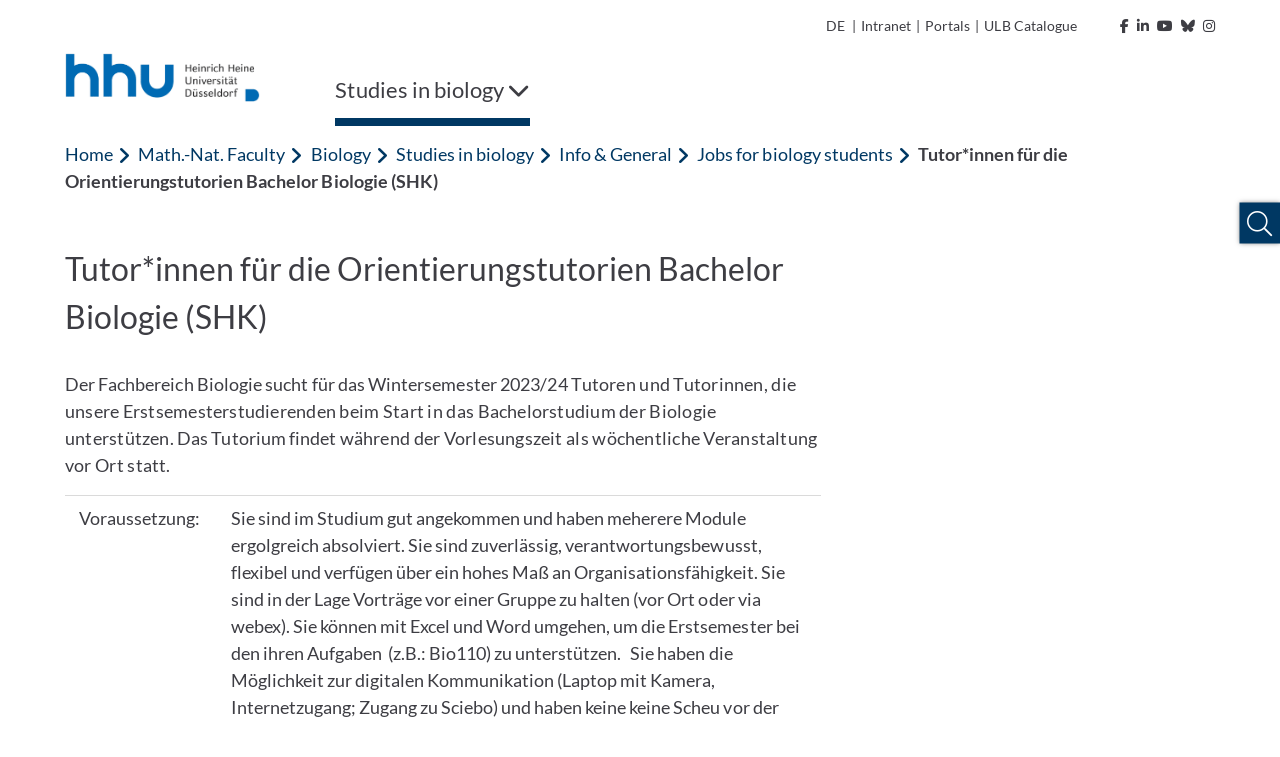

--- FILE ---
content_type: text/html; charset=utf-8
request_url: https://www.biologiestudium.hhu.de/en/studium/studierende/jobs-fuer-biologie-studenten/botanik-praktikum-bio120-betreuer-im-praktikum-1
body_size: 17220
content:
<!DOCTYPE html>
<html lang="en">
<head>

<meta charset="utf-8">
<!-- 
	********************************************************************************
	*                                                                *****  **     *
	*              TYPO3 by in2code.de - Wir leben TYPO3           ******  ****    *
	*                                                               *****  **      *
	* www.in2code.de / info(at)in2code(dot)de / +49 8031 8873983     *****         *
	*                                                                  **          *
	********************************************************************************

	This website is powered by TYPO3 - inspiring people to share!
	TYPO3 is a free open source Content Management Framework initially created by Kasper Skaarhoj and licensed under GNU/GPL.
	TYPO3 is copyright 1998-2026 of Kasper Skaarhoj. Extensions are copyright of their respective owners.
	Information and contribution at https://typo3.org/
-->


<link rel="icon" href="/_assets/a92153751098915699a1afa17e77f864/Frontend/Images/favicons/favicon-32x32.png" type="image/png">
<title>Tutor*innen für die Orientierungstutorien Bachelor Biologie (SHK)</title>
<meta http-equiv="x-ua-compatible" content="IE=edge">
<meta name="generator" content="TYPO3 CMS">
<meta name="viewport" content="width=device-width, initial-scale=1.0, user-scalable=yes">
<meta name="robots" content="index,follow">
<meta name="twitter:card" content="summary">
<meta name="language" content="de">
<meta name="date" content="2023-07-05">
<meta name="title" content="Tutor*innen für die Orientierungstutorien Bachelor Biologie (SHK)">
<meta name="seiten-id" content="181142">
<meta name="last-modified" content="2023-07-05T10:19:42+02:00">
<meta name="last-generated" content="2026-01-24T02:29:42+01:00">

<link rel="stylesheet" href="/_assets/a92153751098915699a1afa17e77f864/Frontend/Css/bootstrap-grid.min.css?1769179230" media="all">
<link rel="stylesheet" href="/_assets/a92153751098915699a1afa17e77f864/Frontend/Css/bootstrap-reboot.min.css?1769179230" media="all">
<style media="all">
/*<![CDATA[*/
<!-- 
@font-face {
    font-family: "Lato";
    font-style: normal;
    font-weight: 300;
    src: local("Lato Light"), local("Lato-Light"), url('/_assets/a92153751098915699a1afa17e77f864/Frontend/Font/Lato-Light.woff2') format("woff2");
    unicode-range: U+0000-00FF, U+0131, U+0152-0153, U+02BB-02BC, U+02C6, U+02DA, U+02DC, U+2000-206F, U+2074, U+20AC, U+2122, U+2191, U+2193, U+2212, U+2215, U+FEFF, U+FFFD
}

@font-face {
    font-family: "Lato";
    font-style: italic;
    font-weight: 300;
    src: local("Lato Light Italic"), local("Lato-LightItalic"), url('/_assets/a92153751098915699a1afa17e77f864/Frontend/Font/Lato-LightItalic.woff2') format("woff2");
    unicode-range: U+0000-00FF, U+0131, U+0152-0153, U+02BB-02BC, U+02C6, U+02DA, U+02DC, U+2000-206F, U+2074, U+20AC, U+2122, U+2191, U+2193, U+2212, U+2215, U+FEFF, U+FFFD
}

@font-face {
    font-family: "Lato";
    font-style: normal;
    font-weight: 400;
    src: local("Lato Regular"), local("Lato-Regular"), url('/_assets/a92153751098915699a1afa17e77f864/Frontend/Font/Lato-Regular.woff2') format("woff2");
    unicode-range: U+0000-00FF, U+0131, U+0152-0153, U+02BB-02BC, U+02C6, U+02DA, U+02DC, U+2000-206F, U+2074, U+20AC, U+2122, U+2191, U+2193, U+2212, U+2215, U+FEFF, U+FFFD
}

@font-face {
    font-family: "Lato";
    font-style: italic;
    font-weight: 400;
    src: local("Lato Italic"), local("Lato-Italic"), url('/_assets/a92153751098915699a1afa17e77f864/Frontend/Font/Lato-Italic.woff2') format("woff2");
    unicode-range: U+0000-00FF, U+0131, U+0152-0153, U+02BB-02BC, U+02C6, U+02DA, U+02DC, U+2000-206F, U+2074, U+20AC, U+2122, U+2191, U+2193, U+2212, U+2215, U+FEFF, U+FFFD
}

@font-face {
    font-family: "Lato";
    font-style: normal;
    font-weight: 700;
    src: local("Lato Bold"), local("Lato-Bold"), url('/_assets/a92153751098915699a1afa17e77f864/Frontend/Font/Lato-Bold.woff2') format("woff2");
    unicode-range: U+0000-00FF, U+0131, U+0152-0153, U+02BB-02BC, U+02C6, U+02DA, U+02DC, U+2000-206F, U+2074, U+20AC, U+2122, U+2191, U+2193, U+2212, U+2215, U+FEFF, U+FFFD
}

@font-face {
    font-family: "Lato";
    font-style: italic;
    font-weight: 700;
    src: local("Lato Bold Italic"), local("Lato-BoldItalic"), url('/_assets/a92153751098915699a1afa17e77f864/Frontend/Font/Lato-BoldItalic.woff2') format("woff2");
    unicode-range: U+0000-00FF, U+0131, U+0152-0153, U+02BB-02BC, U+02C6, U+02DA, U+02DC, U+2000-206F, U+2074, U+20AC, U+2122, U+2191, U+2193, U+2212, U+2215, U+FEFF, U+FFFD
}

@font-face {
    font-family: "ls_icon";
    src: url('/_assets/a92153751098915699a1afa17e77f864/Frontend/Font/ls_icon.eot?9q85ju');
    src: url('/_assets/a92153751098915699a1afa17e77f864/Frontend/Font/ls_icon.eot?9q85ju#iefix') format("embedded-opentype"), url('/_assets/a92153751098915699a1afa17e77f864/Frontend/Font/ls_icon.ttf?9q85ju') format("truetype"), url('/_assets/a92153751098915699a1afa17e77f864/Frontend/Font/ls_icon.woff?9q85ju') format("woff"), url('/_assets/a92153751098915699a1afa17e77f864/Frontend/Font/ls_icon.svg?9q85ju#ls_icon') format("svg");
    font-weight: normal;
    font-style: normal
}

.frame {
    margin-bottom: 30px
}

.container-fluid {
    padding: 0
}

::selection {
    color: #fff;
    background: #006ab3
}

::-webkit-selection {
    color: #fff;
    background: #006ab3
}

::-moz-selection {
    color: #fff;
    background: #006ab3
}

* {
    letter-spacing: .001rem
}

*.focus {
    outline: 2px solid #a70c0c !important;
    outline-offset: 2px !important
}

body {
    font-family: "Lato", sans-serif;
    font-weight: 400;
    font-size: 1.125rem;
    min-height: 100vh;
    overflow-x: hidden;
    -webkit-font-smoothing: antialiased;
    -moz-osx-font-smoothing: grayscale;
    color: #3d3d43
}

@media (max-width: 767px) {
    body {
        font-size: 1rem
    }
}

body > a.sr-only {
    position: fixed !important;
    top: 0;
    left: 0;
    z-index: 999999
}

img {
    max-width: 100%;
    height: auto
}

a {
    outline: none;
    color: #003863
}

a:hover {
    color: #003863
}

button {
    border-radius: 0;
    border: none;
    outline: none;
    background-color: transparent;
    cursor: pointer
}

button, button:focus {
    outline: none
}

p {
    word-spacing: .016em;
    letter-spacing: .012em
}

p:last-child:last-of-type {
    margin-bottom: 0
}

p.text-left {
    text-align: left
}

p.text-center {
    text-align: center
}

p.text-right {
    text-align: right
}

header {
    word-break: break-word;
    overflow-wrap: break-word
}

h1 {
    font-size: 2.5rem;
    font-weight: 400;
    margin-bottom: 1rem
}

h2 {
    font-size: 2rem;
    font-weight: 400;
    margin-bottom: 1rem
}

h3 {
    font-size: 1.75rem;
    font-weight: 400;
    margin-bottom: 1rem
}

h4 {
    font-size: 1.5rem;
    font-weight: 400;
    margin-bottom: 1rem
}

h5 {
    font-size: 1.375rem;
    font-weight: 400;
    margin-bottom: 1rem
}

h6 {
    font-size: 1.25rem;
    font-weight: 400;
    margin-bottom: 1rem
}

@media (max-width: 767px) {
    h1, h2, h3, h4, h5, h6 {
        margin-bottom: .75rem
    }

    h1 {
        font-size: 2.25rem
    }

    h2 {
        font-size: 1.75rem
    }

    h3 {
        font-size: 1.5rem
    }

    h4 {
        font-size: 1.25rem
    }

    h5 {
        font-size: 1.2rem
    }

    h6 {
        font-size: 1.1rem
    }
}

.hide {
    display: inline-block;
    width: 0;
    height: 0;
    overflow: hidden;
    visibility: hidden;
    opacity: 0
}

#meta {
    max-width: 1180px;
    padding: 0 15px;
    margin: 0 auto;
    text-align: right
}

@media (max-width: 1199px) {
    #meta {
        display: none
    }
}

#meta, #meta a {
    color: #3d3d43;
    font-size: 14px
}

#meta a:hover {
    color: #003863
}

#meta a:hover polygon {
    stroke: #003863
}

#meta a:hover path {
    fill: #003863
}

#meta ul {
    padding: 15px;
    list-style-type: none;
    margin: 0;
    display: inline-block
}

#meta ul li {
    display: inline-block;
    vertical-align: text-bottom
}

#meta ul#metamenu {
    padding-left: 0
}

#meta ul#metamenu li a {
    padding-right: 5px;
    display: inline-block
}

#meta ul#metamenu li a i {
    margin-left: 5px
}

#meta ul#metamenu li a svg {
    width: 16px;
    height: 16px;
    vertical-align: text-bottom;
    margin-left: 1px
}

#meta ul#metamenu li.language {
    margin-right: 2px
}

#meta ul#metamenu li.language.active {
    color: #003863;
    font-weight: bold
}

#meta ul#metamenu li.language a {
    padding-right: 0
}

#meta ul#metamenu li:not(.language) a {
    padding-left: 5px
}

#meta ul#metamenu li:not(.language) a:hover:after {
    color: #003863
}

#meta ul#metamenu li.language + span {
    vertical-align: top
}

#meta ul#socialmedia {
    padding-right: 0
}

#meta ul#socialmedia a {
    padding-left: 5px
}

#header.fixed .header-wrap .desktop-menu > ul > li .overview-wrap {
    width: calc(100% - 30px);
    left: 6px
}

#header.fixed .header-wrap .desktop-menu > ul > li .overview-wrap .overview {
    max-height: calc(100vh - 241px)
}

#header .mobile-menu {
    height: 102px;
    position: relative;
    color: #003863;
    background-color: #fff;
    padding: 15px
}

@media (min-width: 1200px) {
    #header .mobile-menu {
        display: none
    }
}

#header .mobile-menu .left, #header .mobile-menu .left img {
    height: 100%
}

#header .mobile-menu .right {
    position: absolute;
    right: 15px;
    top: 50%;
    transform: translateY(-50%);
    font-size: 30px
}

#header .mobile-menu .right .fa-spinner {
    font-size: 2.75rem;
    margin: 1rem 0;
    animation: rotate 2s linear infinite
}

@keyframes rotate {
    0% {
        transform: rotate(0deg)
    }
    100% {
        transform: rotate(360deg)
    }
}

#header .mobile-menu .right > span {
    position: relative;
    padding-right: 10px;
    float: right
}

#header .mobile-menu .right > span:after {
    content: "";
    display: inline-block;
    border-right: 1px solid #003863;
    height: 30px;
    position: absolute;
    right: 0;
    top: 50%;
    transform: translateY(-50%)
}

#header .mobile-menu .right .burger {
    position: relative;
    float: right;
    height: 30px;
    width: 40px;
    margin-top: 2px;
    margin-left: 10px;
    cursor: pointer;
    transform: rotate(0deg);
    transition: transform .3s ease-in-out
}

#header .mobile-menu .right .burger .sr-close {
    display: none
}

#header .mobile-menu .right .burger.open {
    transform: rotate(90deg)
}

#header .mobile-menu .right .burger.open span:first-of-type {
    top: 50%;
    transform: translate(-50%, -50%) rotate(45deg)
}

#header .mobile-menu .right .burger.open span:nth-of-type(2) {
    opacity: 0;
    height: 0
}

#header .mobile-menu .right .burger.open span:last-of-type {
    top: 50%;
    transform: translate(-50%, -50%) rotate(-45deg)
}

#header .mobile-menu .right .burger.open .sr-open {
    display: none
}

#header .mobile-menu .right .burger.open .sr-close {
    display: inline-block
}

#header .mobile-menu .right .burger span {
    position: absolute;
    left: 50%;
    display: inline-block;
    width: 100%;
    height: 5px;
    background-color: #003863;
    transition: .3s ease-in-out
}

#header .mobile-menu .right .burger span:first-of-type {
    top: 0;
    transform: translateX(-50%)
}

#header .mobile-menu .right .burger span:nth-of-type(2) {
    top: 50%;
    transform: translate(-50%, -50%)
}

#header .mobile-menu .right .burger span:last-of-type {
    top: 100%;
    transform: translate(-50%, -100%)
}

#header .breadcrumb-nav {
    height: 50px;
    background-color: #fff;
    margin: 0 15px;
    text-overflow: ellipsis;
    overflow: hidden;
    color: #003863
}

#header .breadcrumb-nav span {
    line-height: 50px
}

#header .breadcrumb-nav span:first-of-type {
    font-weight: 700
}

#header .breadcrumb-nav span:not(:first-of-type):last-of-type {
    margin-left: 5px
}

#header .breadcrumb-nav span .fa-angle-left {
    font-size: 19px;
    margin-right: 2px;
    vertical-align: text-bottom
}

#header .breadcrumb-nav button {
    color: #003863;
    white-space: nowrap;
    line-height: 50px;
    display: inline-block;
    padding: 0
}

#header .breadcrumb-nav button:hover, #header .breadcrumb-nav button.focus {
    background-color: #003863;
    color: #fff;
    text-decoration: underline
}

#header .breadcrumb-nav button.first {
    font-weight: 700
}

@media (max-width: 767px) {
    #header .breadcrumb-nav span.first:not(.only) {
        display: none
    }

    #header .breadcrumb-nav span.first + .last {
        text-overflow: ellipsis;
        display: block;
        overflow: hidden;
        font-weight: 700
    }
}

#header nav.mobile-navigation {
    background-color: #fff;
    margin-left: 30px;
    position: absolute;
    z-index: 999;
    width: calc(100% - 30px);
    height: calc(100vh - 102px);
    overflow-y: auto;
    left: 0;
    opacity: 1;
    transition: .3s ease-in-out;
    box-shadow: 0 7px 7px -2px rgba(0, 0, 0, .3), 0 -5px 0 0 #fff, -7px 0px 7px -2px rgba(0, 0, 0, .3)
}

@media (min-width: 1200px) {
    #header nav.mobile-navigation {
        display: none
    }
}

#header nav.mobile-navigation *.focus {
    outline: none !important
}

#header nav.mobile-navigation.hidden {
    left: 100%;
    opacity: 0;
    visibility: hidden
}

#header nav.mobile-navigation > ul.navbar-nav {
    position: relative;
    overflow: hidden;
    transition: height .3s ease-in-out
}

#header nav.mobile-navigation > ul.navbar-nav > li ul {
    position: absolute;
    left: 100%;
    top: 0;
    transition: left .3s ease-in-out
}

#header nav.mobile-navigation .breadcrumb-nav:not([data-num="0"]) + ul.navbar-nav > li:not(.open) {
    display: none
}

#header nav.mobile-navigation ul.navbar-nav {
    padding: 0;
    margin: 0;
    list-style: none;
    width: 100%;
    z-index: 1;
    background-color: #fff
}

#header nav.mobile-navigation ul.navbar-nav > li a {
    display: inline-block;
    width: 100%;
    padding: 15px 55px 15px 15px;
    color: #003863;
    background-color: #f1f8fe;
    border-bottom: 1px solid #efefef
}

#header nav.mobile-navigation ul.navbar-nav > li.dropdown .link-wrap button.focus {
    background-color: #003863
}

#header nav.mobile-navigation ul.navbar-nav > li.dropdown .link-wrap button.focus > .fa-chevron-right {
    color: #fff
}

#header nav.mobile-navigation ul.navbar-nav > li .link-wrap:hover a, #header nav.mobile-navigation ul.navbar-nav > li .link-wrap a.focus, #header nav.mobile-navigation ul.navbar-nav > li.active > .link-wrap a {
    color: #fff;
    background-color: #003863;
    border-color: #003863
}

#header nav.mobile-navigation ul.navbar-nav > li .link-wrap:hover a, #header nav.mobile-navigation ul.navbar-nav > li .link-wrap a.focus {
    text-decoration: underline
}

#header nav.mobile-navigation ul.navbar-nav > li .link-wrap a.focus + button i.fa-chevron-right {
    color: #fff
}

#header nav.mobile-navigation ul.navbar-nav > li.current > .link-wrap a {
    color: #fff;
    font-weight: 700;
    background-color: #003863;
    border-color: #003863
}

#header nav.mobile-navigation ul.navbar-nav > li .link-wrap:hover .fa-chevron-right, #header nav.mobile-navigation ul.navbar-nav > li.active > .link-wrap .fa-chevron-right, #header nav.mobile-navigation ul.navbar-nav > li.current > .link-wrap .fa-chevron-right {
    color: #fff !important
}

#header nav.mobile-navigation ul.navbar-nav > li.active > .link-wrap a.focus {
    background-color: #fff;
    color: #003863;
    text-decoration: underline
}

#header nav.mobile-navigation ul.navbar-nav > li.active > .link-wrap a.focus + button i.fa-chevron-right {
    color: #003863 !important
}

#header nav.mobile-navigation ul.navbar-nav > li.active > .link-wrap button.focus {
    background-color: #fff
}

#header nav.mobile-navigation ul.navbar-nav > li.active > .link-wrap button.focus > .fa-chevron-right {
    color: #003863 !important
}

#header nav.mobile-navigation ul.navbar-nav > li.dropdown > .link-wrap {
    position: relative;
    display: inline-block;
    width: 100%
}

#header nav.mobile-navigation ul.navbar-nav > li.dropdown > .link-wrap > button {
    position: absolute;
    top: 0;
    right: 0;
    height: 100%;
    width: 55px
}

#header nav.mobile-navigation ul.navbar-nav > li.dropdown > .link-wrap > button > .fa-chevron-right {
    color: #003863;
    transition: transform .3s ease-in-out
}

#header nav.mobile-navigation ul.navbar-nav > li.dropdown.open > ul.dropdown-menu {
    left: 0
}

#header nav.mobile-navigation ul.navbar-nav li.dropdown.open > span.link-wrap {
    display: none
}

#header nav.mobile-navigation ul.navbar-nav li.dropdown:not(.open) > ul {
    display: none
}

#header nav.mobile-navigation ul.navbar-nav li.dropdown.expanded > ul > li:not(.open) {
    display: none
}

#header nav.mobile-navigation .social-buttons {
    padding: 15px
}

#header nav.mobile-navigation .social-buttons a {
    color: #757575;
    font-size: 30px;
    margin-right: 10px
}

#header nav.mobile-navigation .social-buttons a:hover {
    color: #003863
}

#header nav.mobile-navigation ul.sub-menu {
    padding: 15px;
    list-style: none
}

#header nav.mobile-navigation ul.sub-menu li {
    margin-bottom: 15px
}

#header nav.mobile-navigation ul.sub-menu li a {
    color: #595959
}

#header nav.mobile-navigation ul.sub-menu li a:hover {
    color: #003863
}

#header nav.mobile-navigation ul.sub-menu li.active {
    font-weight: bold;
    color: #003863
}

#header nav.mobile-navigation ul.sub-menu li.active a {
    color: #003863
}

#header nav.mobile-navigation ul.sub-menu li:not(.language) {
    font-size: 0
}

#header nav.mobile-navigation ul.sub-menu li:not(.language) a {
    font-size: 1.125rem
}

#header nav.mobile-navigation ul.sub-menu li.language + span {
    display: none
}

#header nav.mobile-navigation .footer-wrap {
    padding: 15px;
    background-color: #003863
}

#header nav.mobile-navigation ul.footer-menu {
    list-style: none;
    padding: 0
}

#header nav.mobile-navigation ul.footer-menu li {
    margin-bottom: 10px
}

#header nav.mobile-navigation ul.footer-menu li.active {
    text-decoration: underline
}

#header nav.mobile-navigation ul.footer-menu li a {
    color: #fff
}

#header nav.mobile-navigation ul.footer-menu li a:hover {
    text-decoration: underline
}

#header nav.mobile-navigation .copyright {
    color: #003863;
    padding: 15px;
    font-size: 14px
}

#header nav.desktop-menu {
    flex-basis: 90%
}

@media (max-width: 1199px) {
    #header nav.desktop-menu {
        display: none
    }
}

#header nav.desktop-menu .fa-spinner {
    font-size: 2.75rem;
    margin: 1rem 0;
    animation: rotate 2s linear infinite
}

@keyframes rotate {
    0% {
        transform: rotate(0deg)
    }
    100% {
        transform: rotate(360deg)
    }
}

#header nav.desktop-menu > ul {
    width: 100%;
    display: inline-block;
    list-style-type: none;
    padding: 0;
    margin: 0
}

#header nav.desktop-menu > ul > li {
    display: inline-block;
    margin-right: 20px;
}

#header nav.desktop-menu > ul > li ul > li.dropdown:after {
    content: "";
    width: 50px;
    height: 57px;
    position: absolute;
    left: calc(33.3333333% - 15px)
}

@-moz-document url-prefix() {
    #header nav.desktop-menu > ul > li ul > li.dropdown:after {
        transform: translateY(-100%)
    }
}

@media not all and (min-resolution: 0.001dpcm) {
    @supports (-webkit-appearance: none) {
        #header nav.desktop-menu > ul > li ul > li.dropdown:after {
            transform: translateY(-100%)
        }
    }
}

#header nav.desktop-menu > ul > li ul > li:hover > ul.dropdown-menu {
    display: block !important;
    z-index: 2 !important
}

#header nav.desktop-menu > ul > li > .link-wrap button {
    color: #3d3d43;
    padding: 20px 0;
    display: inline-block;
    font-size: 22px;
    text-decoration: none
}

#header nav.desktop-menu > ul > li:last-of-type:not(:first-of-type) {
    float: right;
    margin-right: 0;
    margin-left: 4rem
}

#header nav.desktop-menu > ul > li:last-of-type:not(:first-of-type) .fa-chevron-down {
    margin-left: 15px
}

#header nav.desktop-menu > ul > li:last-of-type:not(:first-of-type).open > .link-wrap > button .fa-chevron-down {
    transform: rotate(180deg)
}

#header nav.desktop-menu > ul > li .overview-wrap {
    display: none;
    width: 100%;
    min-height: 64vh;
    position: absolute;
    left: 0;
    top: 100%;
    z-index: 999;
    padding: 0;
    margin: 0;
    background-color: #f1f8fe;
    box-shadow: 0 10px 5px 5px rgba(0, 0, 0, .1)
}

#header nav.desktop-menu > ul > li .overview-wrap *.focus {
    outline: none !important
}

#header nav.desktop-menu > ul > li .overview-wrap a.main-link {
    color: #003863;
    display: inline-block;
    padding: 11px 15px;
    position: absolute;
    top: 0;
    left: 30px;
    font-size: 18px;
    font-weight: bold
}

#header nav.desktop-menu > ul > li .overview-wrap a.main-link:hover, #header nav.desktop-menu > ul > li .overview-wrap a.main-link.focus {
    color: #fff;
    background-color: #003863
}

#header nav.desktop-menu > ul > li .overview-wrap button.close-menu {
    display: inline-block;
    position: absolute;
    right: 0;
    top: 0;
    padding: 10px;
    font-size: 30px;
    line-height: 20px;
    color: #003863
}

#header nav.desktop-menu > ul > li .overview-wrap button.close-menu:hover, #header nav.desktop-menu > ul > li .overview-wrap button.close-menu:focus {
    color: #fff;
    background-color: #003863
}

#header nav.desktop-menu > ul > li .overview-wrap button.close-menu .fa-times {
    width: 30px;
    height: 30px;
    text-align: center
}

#header nav.desktop-menu > ul > li .overview-wrap .overview {
    margin: 50px 30px 50px 15px;
    display: flex;
    flex-basis: 100%;
    width: 100%;
    overflow-x: hidden;
    min-height: calc(64vh - 100px);
    max-height: calc(100vh - 344px)
}

#header nav.desktop-menu > ul > li .overview-wrap .overview > ul.dropdown-menu {
    position: relative;
    list-style-type: none;
    flex-basis: 100%;
    width: 100%;
    padding-left: 15px;
    margin: 0
}

#header nav.desktop-menu > ul > li .overview-wrap .overview > ul.dropdown-menu[style*="left: -33.3"] > li:not(.open), #header nav.desktop-menu > ul > li .overview-wrap .overview > ul.dropdown-menu[style*="left: -33.3"] > li.open > .link-wrap {
    display: none
}

#header nav.desktop-menu > ul > li .overview-wrap .overview > ul.dropdown-menu[style*="left: -66.6"] > li:not(.open), #header nav.desktop-menu > ul > li .overview-wrap .overview > ul.dropdown-menu[style*="left: -66.6"] > li.open > .link-wrap, #header nav.desktop-menu > ul > li .overview-wrap .overview > ul.dropdown-menu[style*="left: -66.6"] > li.open > ul > li:not(.open), #header nav.desktop-menu > ul > li .overview-wrap .overview > ul.dropdown-menu[style*="left: -66.6"] > li.open > ul > li.open > .link-wrap {
    display: none
}

#header nav.desktop-menu > ul > li .overview-wrap .overview > ul.dropdown-menu > li {
    width: calc(33.3333333% - 20px)
}

#header nav.desktop-menu > ul > li .overview-wrap .overview > ul.dropdown-menu > li .link-wrap {
    position: relative;
    display: inline-block;
    width: 100%
}

#header nav.desktop-menu > ul > li .overview-wrap .overview > ul.dropdown-menu > li .link-wrap a {
    display: inline-block;
    width: 100%;
    padding: 15px 50px 15px 15px;
    color: #003863;
    font-size: 18px
}

#header nav.desktop-menu > ul > li .overview-wrap .overview > ul.dropdown-menu > li .link-wrap a:hover, #header nav.desktop-menu > ul > li .overview-wrap .overview > ul.dropdown-menu > li .link-wrap a.focus {
    text-decoration: underline;
    background-color: #003863;
    color: #fff
}

#header nav.desktop-menu > ul > li .overview-wrap .overview > ul.dropdown-menu > li .link-wrap a[href="#"] {
    cursor: default;
    pointer-events: none
}

#header nav.desktop-menu > ul > li .overview-wrap .overview > ul.dropdown-menu > li .link-wrap a[href="#"]:hover, #header nav.desktop-menu > ul > li .overview-wrap .overview > ul.dropdown-menu > li .link-wrap a[href="#"].focus {
    text-decoration: none
}

#header nav.desktop-menu > ul > li .overview-wrap .overview > ul.dropdown-menu > li .link-wrap .fa-chevron-right {
    position: absolute;
    top: 0;
    right: 0;
    background-color: #f1f8fe;
    color: #003863;
    padding: 18px;
    width: 50px;
    height: 100%;
    text-align: center;
    min-height: 100%;
    border: none;
    outline: none;
    z-index: 1
}

#header nav.desktop-menu > ul > li .overview-wrap .overview > ul.dropdown-menu > li .link-wrap .fa-chevron-right:after {
    content: "";
    position: absolute;
    left: 0;
    top: 50%;
    transform: translateY(-50%);
    width: 1px;
    height: 100%;
    background-color: #fff;
    display: none
}

#header nav.desktop-menu > ul > li .overview-wrap .overview > ul.dropdown-menu > li .link-wrap .fa-chevron-right:before {
    display: inline-block
}

#header nav.desktop-menu > ul > li .overview-wrap .overview > ul.dropdown-menu > li .link-wrap .fa-chevron-right:hover, #header nav.desktop-menu > ul > li .overview-wrap .overview > ul.dropdown-menu > li .link-wrap .fa-chevron-right.focus {
    background-color: #003863;
    color: #fff;
    box-shadow: inset 0 0 0 #003863
}

#header nav.desktop-menu > ul > li .overview-wrap .overview > ul.dropdown-menu > li .link-wrap .fa-chevron-right:hover:after, #header nav.desktop-menu > ul > li .overview-wrap .overview > ul.dropdown-menu > li .link-wrap .fa-chevron-right.focus:after {
    display: none
}

#header nav.desktop-menu > ul > li .overview-wrap .overview > ul.dropdown-menu > li ul {
    display: none;
    list-style-type: none;
    padding-left: 15px;
    margin: 0;
    position: absolute;
    left: calc(33.3333333% + 5px);
    top: 0;
    z-index: 1;
    width: 100%;
    height: 100%;
    box-shadow: inset 2px 0 0 0 #003863;
    background-color: #f1f8fe
}

#header nav.desktop-menu > ul > li .overview-wrap .overview > ul.dropdown-menu > li ul li {
    width: calc(33.3333333% - 20px)
}

#header nav.desktop-menu > ul > li .overview-wrap .overview > ul.dropdown-menu li.open > ul.dropdown-menu {
    display: block
}

#header nav.desktop-menu > ul > li .overview-wrap .overview > ul.dropdown-menu li.open > .link-wrap a {
    background-color: #003863;
    color: #fff
}

#header nav.desktop-menu > ul > li .overview-wrap .overview > ul.dropdown-menu li.open > .link-wrap .fa-chevron-right {
    color: #fff
}

#header nav.desktop-menu > ul > li .overview-wrap .overview > ul.dropdown-menu li.open > .link-wrap .fa-chevron-right:after {
    display: inline-block
}

#header nav.desktop-menu > ul > li .overview-wrap .overview > ul.dropdown-menu li.open > .link-wrap .fa-chevron-right:before {
    transform: rotate(180deg)
}

#header nav.desktop-menu > ul > li .overview-wrap .overview > ul.dropdown-menu li.active > .link-wrap a, #header nav.desktop-menu > ul > li .overview-wrap .overview > ul.dropdown-menu li.active > .link-wrap .fa-chevron-right, #header nav.desktop-menu > ul > li .overview-wrap .overview > ul.dropdown-menu li.open > .link-wrap a, #header nav.desktop-menu > ul > li .overview-wrap .overview > ul.dropdown-menu li.open > .link-wrap .fa-chevron-right {
    background-color: #003863;
    color: #fff
}

#header nav.desktop-menu > ul > li .overview-wrap .overview > ul.dropdown-menu li.active > .link-wrap a:after, #header nav.desktop-menu > ul > li .overview-wrap .overview > ul.dropdown-menu li.active > .link-wrap .fa-chevron-right:after, #header nav.desktop-menu > ul > li .overview-wrap .overview > ul.dropdown-menu li.open > .link-wrap a:after, #header nav.desktop-menu > ul > li .overview-wrap .overview > ul.dropdown-menu li.open > .link-wrap .fa-chevron-right:after {
    display: inline-block
}

#header nav.desktop-menu > ul > li .overview-wrap .overview > ul.dropdown-menu li.active > .link-wrap a:hover, #header nav.desktop-menu > ul > li .overview-wrap .overview > ul.dropdown-menu li.active > .link-wrap a.focus, #header nav.desktop-menu > ul > li .overview-wrap .overview > ul.dropdown-menu li.open > .link-wrap a:hover, #header nav.desktop-menu > ul > li .overview-wrap .overview > ul.dropdown-menu li.open > .link-wrap a.focus {
    background-color: #fff;
    color: #003863
}

#header nav.desktop-menu > ul > li .overview-wrap .overview > ul.dropdown-menu li.active > .link-wrap .fa-chevron-right:hover, #header nav.desktop-menu > ul > li .overview-wrap .overview > ul.dropdown-menu li.active > .link-wrap .fa-chevron-right.focus, #header nav.desktop-menu > ul > li .overview-wrap .overview > ul.dropdown-menu li.open > .link-wrap .fa-chevron-right:hover, #header nav.desktop-menu > ul > li .overview-wrap .overview > ul.dropdown-menu li.open > .link-wrap .fa-chevron-right.focus {
    background-color: #fff;
    color: #003863
}

#header nav.desktop-menu > ul > li .overview-wrap .overview > ul.dropdown-menu li.active > .link-wrap .fa-chevron-right:hover:after, #header nav.desktop-menu > ul > li .overview-wrap .overview > ul.dropdown-menu li.active > .link-wrap .fa-chevron-right.focus:after, #header nav.desktop-menu > ul > li .overview-wrap .overview > ul.dropdown-menu li.open > .link-wrap .fa-chevron-right:hover:after, #header nav.desktop-menu > ul > li .overview-wrap .overview > ul.dropdown-menu li.open > .link-wrap .fa-chevron-right.focus:after {
    display: none
}

#header nav.desktop-menu > ul > li .overview-wrap .overview > ul.dropdown-menu li > .link-wrap a + .fa-chevron-right:before {
    animation: rattle .3s ease-in-out
}

@keyframes rattle {
    0% {
        margin-right: 0
    }
    50% {
        margin-right: -5px
    }
    100% {
        margin-right: 0
    }
}

#header nav.desktop-menu > ul > li.open > .overview-wrap {
    display: flex
}

#header nav.desktop-menu > ul > li.open > .link-wrap button {
    box-shadow: inset 0 -8px 0 0 #003863
}

#header nav.desktop-menu > ul > li:hover > .link-wrap button, #header nav.desktop-menu > ul > li.active > .link-wrap button, #header nav.desktop-menu > ul > li:focus > .link-wrap button {
    box-shadow: inset 0 -8px 0 0 #003863
}

#header nav.desktop-menu > ul li > .link-wrap > button .sr-open {
    display: inline-block
}

#header nav.desktop-menu > ul li > .link-wrap > button .sr-close {
    display: none
}

#header nav.desktop-menu > ul li.open > .link-wrap > button .sr-open {
    display: none
}

#header nav.desktop-menu > ul li.open > .link-wrap > button .sr-close {
    display: inline-block
}

#header {
    max-width: 1180px;
    padding: 0 15px;
    margin: 0 auto 0;
    position: relative;
    background-color: #fff
}

#header .header-wrap {
    position: relative
}

#header .header-wrap .logo {
    margin-bottom: 0;
    height: 57px
}

@media (max-width: 1199px) {
    #header .header-wrap .logo {
        display: none
    }
}

#header .header-wrap .logo a {
    display: inline-block
}

#header .header-wrap .logo img {
    max-height: 54px;
    width: auto;
    transition: max-height .3s ease-in-out
}

#header .header-wrap .logo .right img {
    right: 0
}

#header .header-wrap .logo2 img {
    max-height: 100px;
    width: auto
}

#header.fixed {
    position: fixed;
    z-index: 1000;
    top: 0;
    left: 0;
    width: 100vw;
    max-width: none;
    margin-top: 0;
    padding: 0;
    transition: box-shadow .3s ease-in-out;
    box-shadow: 0 10px 5px -5px rgba(0, 0, 0, .1)
}

#header.fixed .header-wrap {
    max-width: 1180px;
    padding: 0 24px 0 6px;
    margin: 30px auto 0;
    position: relative
}

#header.fixed + #body {
    margin-top: 74px
}

@media (max-width: 1199px) {
    #header {
        position: fixed;
        z-index: 999;
        top: 0;
        left: 0;
        width: 100vw;
        max-width: none;
        margin-top: 0;
        padding: 0;
        box-shadow: 0 0 5px 5px rgba(0, 0, 0, .1)
    }

    #header .header-wrap {
        max-width: 1180px;
        padding: 0 15px 0 0 !important;
        margin: 0 auto !important
    }

    #header + #body {
        margin-top: 102px !important
    }
}

@media (min-width: 1200px) {
    #header .header-wrap {
        display: flex
    }

    #header .header-wrap .logo {
        margin-right: 75px;
        flex-basis: 20%
    }
}
-->
/*]]>*/
</style>

<link rel="stylesheet" href="/typo3temp/assets/css/7015c8c4ac5ff815b57530b221005fc6.css?1769179588" media="all">
<link rel="stylesheet" href="/_assets/a92153751098915699a1afa17e77f864/Frontend/Css/styles.min.css?1769179231" media="all">
<link rel="stylesheet" href="/_assets/a92153751098915699a1afa17e77f864/Frontend/Css/print.min.css?1769179231" media="all">
<link rel="stylesheet" href="/_assets/a92153751098915699a1afa17e77f864/Frontend/Css/video-js.min.css?1769179231" media="all">
<link rel="stylesheet" href="/_assets/a92153751098915699a1afa17e77f864/Frontend/Css/fontawesome/css/all.css?1769179230" media="all">
<link rel="stylesheet" href="/_assets/a92153751098915699a1afa17e77f864/Frontend/Css/fontawesome6/css/all.min.css?1769179231" media="all">
<link rel="stylesheet" href="/_assets/a92153751098915699a1afa17e77f864/Frontend/Css/jquery.fancybox.min.css?1769179231" media="all">


<script src="/_assets/a92153751098915699a1afa17e77f864/Frontend/JavaScript/jquery-3.3.1.min.js?1769179231"></script>
<script src="/_assets/a92153751098915699a1afa17e77f864/Frontend/JavaScript/disclaimer.js?1769179231"></script>
<script src="/_assets/a92153751098915699a1afa17e77f864/Frontend/JavaScript/modernizr-custom.js?1769179231"></script>



<link rel="apple-touch-icon" sizes="180x180" href="EXT:in2template/Resources/Public/Frontend/Images/favicons/apple-touch-icon.png">
       <link rel="icon" type="image/png" sizes="32x32" href="EXT:in2template/Resources/Public/Frontend/Images/favicons/favicon-32x32.png">
       <link rel="icon" type="image/png" sizes="16x16" href="EXT:in2template/Resources/Public/Frontend/Images/favicons/favicon-16x16.png">
       <link rel="mask-icon" href="EXT:in2template/Resources/Public/Frontend/Images/favicons/safari-pinned-tab.svg" color="#006ab3">
<link rel="canonical" href="https://www.biologiestudium.hhu.de/en/studium/studierende/jobs-fuer-biologie-studenten/botanik-praktikum-bio120-betreuer-im-praktikum-1"/>
</head>
<body data-page-identifier="181142" class="">






<a href="#content" class="sr-only sr-only-focusable">
    Jump to content
</a>
<a href="#searchanchor" class="sr-only sr-only-focusable">
    Jump to search
</a>

<div id="page" class="layout1">

    <div id="meta" role="navigation" aria-label="Metanavigation">
        <ul id="metamenu">
            
	<li class="language de"><a href="/studium/studierende/jobs-fuer-biologie-studenten/botanik-praktikum-bio120-betreuer-im-praktikum-1"><span style="text-transform: uppercase">de</span></a></li><li class="language en active"></li>


            
	<li class="">|<a href="https://www.intranet.hhu.de/en/" title="Intranet">Intranet</a></li><li class="">|<a href="https://portale.hhu.de" title="Portals">Portals</a></li><li class="">|<a href="https://katalog.ulb.hhu.de" title="ULB Catalogue">ULB Catalogue</a></li>


        </ul>

        <ul id="socialmedia">
            
	<li>
		<a href="https://www.facebook.com/HHU.de/" target="_blank" title="">
			<span class="sr-only" lang="en"></span>
			<i class="fab fa-facebook-f" aria-hidden="true"></i>
		</a>
	</li>

	<li>
		<a href="https://www.linkedin.com/school/heinrich-heine-universitat-dusseldorf/" target="_blank" title="">
			<span class="sr-only" lang="en"></span>
			<i class="fab fa-linkedin-in" aria-hidden="true"></i>
		</a>
	</li>

	<li>
		<a href="https://www.youtube.com/channel/UCz78Aka2Ukfo2S5KfXApTiw" target="_blank" title="">
			<span class="sr-only" lang="en"></span>
			<i class="fab fa-youtube" aria-hidden="true"></i>
		</a>
	</li>

	<li>
		<a href="https://bsky.app/profile/hhu.de" target="_blank" title="">
			<span class="sr-only" lang="en"></span>
			<i class="fab fa-bluesky" aria-hidden="true"></i>
		</a>
	</li>

	<li>
		<a href="https://www.instagram.com/hhu_de/" target="_blank" title="">
			<span class="sr-only" lang="en"></span>
			<i class="fab fa-instagram" aria-hidden="true"></i>
		</a>
	</li>


        </ul>
    </div>

    <header id="header">
        <div class="header-wrap">
            <div class="logo">
    <a href="https://www.hhu.de/en/">
		<img src="/_assets/a92153751098915699a1afa17e77f864/Frontend/Images/hhu_logo.png"
				 alt="Logo Heinrich-Heine-Universität Düsseldorf"/>
	</a>
</div>


            <div class="mobile-menu">
	<div class="left">
        <a href="https://www.hhu.de/en/">
			<img src="/_assets/a92153751098915699a1afa17e77f864/Frontend/Images/hhu_logo_mobil.png"
					 alt="Logo Heinrich-Heine-Universität Düsseldorf">
		</a>
	</div>
	<div class="right">
		<button type="button" class="burger" aria-expanded="false">
			<div class="sr-only sr-open">
				
			</div>
			<div class="sr-only sr-close">
				
			</div>
			<span></span>
			<span></span>
			<span></span>
		</button>
	</div>
</div>
<nav class="mobile-navigation hidden" aria-label="Mobile Navigation">
	
		<div class="breadcrumb-nav"><span>Willkommen!</span></div>

		<ul class="navbar-nav">
			
				<li class="nav-item active dropdown">
					<span class="link-wrap">
						<a href="/en/" id="nav-mobile-item-122782" class="nav-link dropdown-toggle">
							<span class="nav-link-text">Studies in biology</span>
						</a>
						<button type="button" aria-haspopup="true" aria-expanded="false"><i class="fa fa-chevron-right" aria-hidden="true"></i><span class="sr-only">Open next level</span></button>
					</span>
					
	
		<ul class="navbar-nav dropdown-menu" aria-labelledby="nav-mobile-item-122782">
			
				<li class="nav-item dropdown">
                    <span class="link-wrap">
                        <a href="/en/translate-to-english-bachelorstudiengaenge" id="nav-mobile-item-174584" class="nav-link dropdown-toggle">
                            <span class="dropdown-text">Bachelor&#039;s degree programs</span>
											</a>
											<button type="button" aria-haspopup="true" aria-expanded="false"><i class="fa fa-chevron-right" aria-hidden="true"></i><span class="sr-only">Open next level</span></button>
                    </span>
					
	
		<ul class="navbar-nav dropdown-menu" aria-labelledby="nav-mobile-item-174584">
			
				<li class="nav-item dropdown">
                    <span class="link-wrap">
                        <a href="/en/bachelorstudiengaenge/bachelor-biologie" id="nav-mobile-item-174587" class="nav-link dropdown-toggle">
                            <span class="dropdown-text">Bachelor Biologie</span>
											</a>
											<button type="button" aria-haspopup="true" aria-expanded="false"><i class="fa fa-chevron-right" aria-hidden="true"></i><span class="sr-only">Open next level</span></button>
                    </span>
					
	
		<ul class="navbar-nav dropdown-menu" aria-labelledby="nav-mobile-item-174587">
			
				<li class="nav-item">
                    <span class="link-wrap">
                        <a href="/en/bachelorstudiengaenge/bachelor-of-science-biologie/bewerbung" id="nav-mobile-item-174659" class="nav-link">
                            <span class="dropdown-text">Bewerbung und Studieninteressierte</span>
											</a>
											
                    </span>
					
	

				</li>
			
				<li class="nav-item">
                    <span class="link-wrap">
                        <a href="/en/bachelorstudiengaenge/bachelor-of-science-biologie/infos-fuer-erstsemester" id="nav-mobile-item-174660" class="nav-link">
                            <span class="dropdown-text">Infos für Erstsemester</span>
											</a>
											
                    </span>
					
	

				</li>
			
				<li class="nav-item">
                    <span class="link-wrap">
                        <a href="/en/bachelorstudiengaenge/bachelor-of-science-biologie/modulhandbuecher" id="nav-mobile-item-178284" class="nav-link">
                            <span class="dropdown-text">Modulhandbücher</span>
											</a>
											
                    </span>
					
	

				</li>
			
				<li class="nav-item">
                    <span class="link-wrap">
                        <a href="/en/bachelorstudiengaenge/bachelor-of-science-biologie/modulvergabe" id="nav-mobile-item-174661" class="nav-link">
                            <span class="dropdown-text">Modulvergabe</span>
											</a>
											
                    </span>
					
	

				</li>
			
				<li class="nav-item">
                    <span class="link-wrap">
                        <a href="/en/info-allgemeines/pruefungen" id="nav-mobile-item-178246" class="nav-link">
                            <span class="dropdown-text">Prüfungen im Bachelor</span>
											</a>
											
                    </span>
					
	

				</li>
			
				<li class="nav-item">
                    <span class="link-wrap">
                        <a href="/en/bachelorstudiengaenge/bachelor-of-science-biologie/bachelorarbeit" id="nav-mobile-item-178285" class="nav-link">
                            <span class="dropdown-text">Bachelorarbeit</span>
											</a>
											
                    </span>
					
	

				</li>
			
		</ul>
	

				</li>
			
				<li class="nav-item dropdown">
                    <span class="link-wrap">
                        <a href="/en/bachelorstudiengaenge/bachelor-biologie-international" id="nav-mobile-item-178433" class="nav-link dropdown-toggle">
                            <span class="dropdown-text">Bachelor Biologie International</span>
											</a>
											<button type="button" aria-haspopup="true" aria-expanded="false"><i class="fa fa-chevron-right" aria-hidden="true"></i><span class="sr-only">Open next level</span></button>
                    </span>
					
	
		<ul class="navbar-nav dropdown-menu" aria-labelledby="nav-mobile-item-178433">
			
				<li class="nav-item">
                    <span class="link-wrap">
                        <a href="/en/studium/studierende/infos-zu-den-studiengaengen/bachelor-plus/jahr-3" id="nav-mobile-item-178436" class="nav-link">
                            <span class="dropdown-text">B.Sc. Plus 3. Jahr</span>
											</a>
											
                    </span>
					
	

				</li>
			
				<li class="nav-item">
                    <span class="link-wrap">
                        <a href="/en/studium/studierende/infos-zu-den-studiengaengen/bachelor-plus/jahr-4" id="nav-mobile-item-178435" class="nav-link">
                            <span class="dropdown-text">B.Sc. Plus 4. Jahr</span>
											</a>
											
                    </span>
					
	

				</li>
			
		</ul>
	

				</li>
			
				<li class="nav-item">
                    <span class="link-wrap">
                        <a href="https://www.qbio.hhu.de/en/" id="nav-mobile-item-183411" class="nav-link">
                            <span class="dropdown-text">Bachelor Quantitative Biology</span>
											</a>
											
                    </span>
					
	

				</li>
			
		</ul>
	

				</li>
			
				<li class="nav-item dropdown">
                    <span class="link-wrap">
                        <a href="/en/translate-to-english-master-biologie-1" id="nav-mobile-item-197070" class="nav-link dropdown-toggle">
                            <span class="dropdown-text">Master Biology</span>
											</a>
											<button type="button" aria-haspopup="true" aria-expanded="false"><i class="fa fa-chevron-right" aria-hidden="true"></i><span class="sr-only">Open next level</span></button>
                    </span>
					
	
		<ul class="navbar-nav dropdown-menu" aria-labelledby="nav-mobile-item-197070">
			
				<li class="nav-item dropdown">
                    <span class="link-wrap">
                        <a href="/en/translate-to-english-master-biologie/master" id="nav-mobile-item-196876" class="nav-link dropdown-toggle">
                            <span class="dropdown-text">Master</span>
											</a>
											<button type="button" aria-haspopup="true" aria-expanded="false"><i class="fa fa-chevron-right" aria-hidden="true"></i><span class="sr-only">Open next level</span></button>
                    </span>
					
	
		<ul class="navbar-nav dropdown-menu" aria-labelledby="nav-mobile-item-196876">
			
				<li class="nav-item">
                    <span class="link-wrap">
                        <a href="/en/translate-to-english-master-biologie/master/cell-biology-biomedicine" id="nav-mobile-item-196984" class="nav-link">
                            <span class="dropdown-text">Cell Biology &amp; Biomedicine</span>
											</a>
											
                    </span>
					
	

				</li>
			
				<li class="nav-item">
                    <span class="link-wrap">
                        <a href="/en/translate-to-english-master-biologie/master/genome-biology-ai-in-life-sciences" id="nav-mobile-item-196987" class="nav-link">
                            <span class="dropdown-text">Genome Biology &amp; AI in Life Sciences</span>
											</a>
											
                    </span>
					
	

				</li>
			
				<li class="nav-item">
                    <span class="link-wrap">
                        <a href="/en/translate-to-english-master-biologie/master/pathogenicity-interaction-biology" id="nav-mobile-item-196989" class="nav-link">
                            <span class="dropdown-text">Pathogenicity &amp; Interaction Biology</span>
											</a>
											
                    </span>
					
	

				</li>
			
				<li class="nav-item">
                    <span class="link-wrap">
                        <a href="/en/translate-to-english-master-biologie/master/securing-food-in-a-changing-climate" id="nav-mobile-item-196887" class="nav-link">
                            <span class="dropdown-text">Plant Sciences - Securing food in a changing climate</span>
											</a>
											
                    </span>
					
	

				</li>
			
				<li class="nav-item">
                    <span class="link-wrap">
                        <a href="/en/translate-to-english-master-biologie/master/synthetic-biology-biotechnology" id="nav-mobile-item-196991" class="nav-link">
                            <span class="dropdown-text">Synthetic Biology &amp; Biotechnology</span>
											</a>
											
                    </span>
					
	

				</li>
			
		</ul>
	

				</li>
			
				<li class="nav-item">
                    <span class="link-wrap">
                        <a href="/en/translate-to-english-master-biologie/translate-to-english-master-mbio2-1-1" id="nav-mobile-item-197088" class="nav-link">
                            <span class="dropdown-text">How do I apply?</span>
											</a>
											
                    </span>
					
	

				</li>
			
				<li class="nav-item dropdown">
                    <span class="link-wrap">
                        <a href="/en/translate-to-english-master-biologie/translate-to-english-master-mbio2-2" id="nav-mobile-item-197082" class="nav-link dropdown-toggle">
                            <span class="dropdown-text">Master (MBIO2)</span>
											</a>
											<button type="button" aria-haspopup="true" aria-expanded="false"><i class="fa fa-chevron-right" aria-hidden="true"></i><span class="sr-only">Open next level</span></button>
                    </span>
					
	
		<ul class="navbar-nav dropdown-menu" aria-labelledby="nav-mobile-item-197082">
			
				<li class="nav-item">
                    <span class="link-wrap">
                        <a href="/en/translate-to-english-master-biologie/translate-to-english-master-mbio2/translate-to-english-vergabe-der-mastermodule-1" id="nav-mobile-item-197084" class="nav-link">
                            <span class="dropdown-text">Allocation of the master modules</span>
											</a>
											
                    </span>
					
	

				</li>
			
		</ul>
	

				</li>
			
				<li class="nav-item">
                    <span class="link-wrap">
                        <a href="/en/translate-to-english-master-biologie/translate-to-english-master-mbio1-1" id="nav-mobile-item-197080" class="nav-link">
                            <span class="dropdown-text">Master (MBIO1)</span>
											</a>
											
                    </span>
					
	

				</li>
			
				<li class="nav-item">
                    <span class="link-wrap">
                        <a href="/en/translate-to-english-master-biologie/translate-to-english-master-mbio2/translate-to-english-infos-erstsemester-1" id="nav-mobile-item-197076" class="nav-link">
                            <span class="dropdown-text">Information for the first semester</span>
											</a>
											
                    </span>
					
	

				</li>
			
				<li class="nav-item dropdown">
                    <span class="link-wrap">
                        <a href="/en/translate-to-english-master-biologie/translate-to-english-pruefungen-im-master-1" id="nav-mobile-item-197074" class="nav-link dropdown-toggle">
                            <span class="dropdown-text">Exams in the Master</span>
											</a>
											<button type="button" aria-haspopup="true" aria-expanded="false"><i class="fa fa-chevron-right" aria-hidden="true"></i><span class="sr-only">Open next level</span></button>
                    </span>
					
	
		<ul class="navbar-nav dropdown-menu" aria-labelledby="nav-mobile-item-197074">
			
				<li class="nav-item">
                    <span class="link-wrap">
                        <a href="/en/info-allgemeines/annerkennung-von-leistungen" id="nav-mobile-item-178237" class="nav-link">
                            <span class="dropdown-text">Anerkennung</span>
											</a>
											
                    </span>
					
	

				</li>
			
		</ul>
	

				</li>
			
				<li class="nav-item dropdown">
                    <span class="link-wrap">
                        <a href="/en/translate-to-english-master-biologie/translate-to-english-masterarbeiten-1" id="nav-mobile-item-197072" class="nav-link dropdown-toggle">
                            <span class="dropdown-text">Master theses</span>
											</a>
											<button type="button" aria-haspopup="true" aria-expanded="false"><i class="fa fa-chevron-right" aria-hidden="true"></i><span class="sr-only">Open next level</span></button>
                    </span>
					
	
		<ul class="navbar-nav dropdown-menu" aria-labelledby="nav-mobile-item-197072">
			
				<li class="nav-item">
                    <span class="link-wrap">
                        <a href="/en/translate-to-english-master-biologie/translate-to-english-masterarbeiten-1/externe-masterarbeiten" id="nav-mobile-item-199482" class="nav-link">
                            <span class="dropdown-text">externe Masterarbeiten</span>
											</a>
											
                    </span>
					
	

				</li>
			
		</ul>
	

				</li>
			
		</ul>
	

				</li>
			
				<li class="nav-item dropdown">
                    <span class="link-wrap">
                        <a href="/en/translate-to-english-master-biologie" id="nav-mobile-item-174581" class="nav-link dropdown-toggle">
                            <span class="dropdown-text">Master Biology</span>
											</a>
											<button type="button" aria-haspopup="true" aria-expanded="false"><i class="fa fa-chevron-right" aria-hidden="true"></i><span class="sr-only">Open next level</span></button>
                    </span>
					
	
		<ul class="navbar-nav dropdown-menu" aria-labelledby="nav-mobile-item-174581">
			
				<li class="nav-item dropdown">
                    <span class="link-wrap">
                        <a href="/en/translate-to-english-master-biologie/translate-to-english-master-mbio2" id="nav-mobile-item-174645" class="nav-link dropdown-toggle">
                            <span class="dropdown-text">Master (MBIO2)</span>
											</a>
											<button type="button" aria-haspopup="true" aria-expanded="false"><i class="fa fa-chevron-right" aria-hidden="true"></i><span class="sr-only">Open next level</span></button>
                    </span>
					
	
		<ul class="navbar-nav dropdown-menu" aria-labelledby="nav-mobile-item-174645">
			
				<li class="nav-item dropdown">
                    <span class="link-wrap">
                        <a href="/en/translate-to-english-master-biologie/translate-to-english-master-mbio2/translate-to-english-vergabe-der-mastermodule" id="nav-mobile-item-178441" class="nav-link dropdown-toggle">
                            <span class="dropdown-text">Allocation of the master modules</span>
											</a>
											<button type="button" aria-haspopup="true" aria-expanded="false"><i class="fa fa-chevron-right" aria-hidden="true"></i><span class="sr-only">Open next level</span></button>
                    </span>
					
	
		<ul class="navbar-nav dropdown-menu" aria-labelledby="nav-mobile-item-178441">
			
				<li class="nav-item">
                    <span class="link-wrap">
                        <a href="/en/translate-to-english-master-biologie/translate-to-english-m-modul-itils" id="nav-mobile-item-187810" class="nav-link">
                            <span class="dropdown-text">M-Modul: ITILS</span>
											</a>
											
                    </span>
					
	

				</li>
			
		</ul>
	

				</li>
			
		</ul>
	

				</li>
			
				<li class="nav-item">
                    <span class="link-wrap">
                        <a href="/en/translate-to-english-master-biologie/translate-to-english-master-mbio1" id="nav-mobile-item-174646" class="nav-link">
                            <span class="dropdown-text">Master (MBIO1)</span>
											</a>
											
                    </span>
					
	

				</li>
			
				<li class="nav-item">
                    <span class="link-wrap">
                        <a href="/en/translate-to-english-master-biologie/translate-to-english-pruefungen-im-master" id="nav-mobile-item-178299" class="nav-link">
                            <span class="dropdown-text">Exams in the Master</span>
											</a>
											
                    </span>
					
	

				</li>
			
				<li class="nav-item">
                    <span class="link-wrap">
                        <a href="/en/translate-to-english-master-biologie/translate-to-english-masterarbeiten" id="nav-mobile-item-178539" class="nav-link">
                            <span class="dropdown-text">Master theses</span>
											</a>
											
                    </span>
					
	

				</li>
			
		</ul>
	

				</li>
			
				<li class="nav-item dropdown">
                    <span class="link-wrap">
                        <a href="/en/translate-to-english-master-biologie" id="nav-mobile-item-174656" class="nav-link dropdown-toggle">
                            <span class="dropdown-text">Study focus | Majors</span>
											</a>
											<button type="button" aria-haspopup="true" aria-expanded="false"><i class="fa fa-chevron-right" aria-hidden="true"></i><span class="sr-only">Open next level</span></button>
                    </span>
					
	
		<ul class="navbar-nav dropdown-menu" aria-labelledby="nav-mobile-item-174656">
			
				<li class="nav-item">
                    <span class="link-wrap">
                        <a href="/en/master-biologie-1/schwerpunkte-im-studium/translate-to-english-biochemie-zellbiologie" id="nav-mobile-item-174647" class="nav-link">
                            <span class="dropdown-text">Biomedicine &amp; Cell Biology</span>
											</a>
											
                    </span>
					
	

				</li>
			
				<li class="nav-item">
                    <span class="link-wrap">
                        <a href="/en/master-biologie-1/schwerpunkte-im-studium/translate-to-english-evolution-oekologie" id="nav-mobile-item-174650" class="nav-link">
                            <span class="dropdown-text">Evolution &amp; Biodiversity</span>
											</a>
											
                    </span>
					
	

				</li>
			
				<li class="nav-item">
                    <span class="link-wrap">
                        <a href="/en/master-biologie-1/schwerpunkte-im-studium/translate-to-english-pflanzenwissenschaften" id="nav-mobile-item-174652" class="nav-link">
                            <span class="dropdown-text">Plant Sciences and food security during climate change</span>
											</a>
											
                    </span>
					
	

				</li>
			
				<li class="nav-item">
                    <span class="link-wrap">
                        <a href="/en/master-biologie-1/schwerpunkte-im-studium/translate-to-english-bioinformatik-quantitative-biologie" id="nav-mobile-item-174649" class="nav-link">
                            <span class="dropdown-text">Bioinformatics &amp; Quantitative Biology</span>
											</a>
											
                    </span>
					
	

				</li>
			
				<li class="nav-item">
                    <span class="link-wrap">
                        <a href="/en/master-biologie-1/schwerpunkte-im-studium/translate-to-english-biologische-strukturen" id="nav-mobile-item-174651" class="nav-link">
                            <span class="dropdown-text">Pathogens &amp; Infection Biology</span>
											</a>
											
                    </span>
					
	

				</li>
			
				<li class="nav-item">
                    <span class="link-wrap">
                        <a href="/en/master-biologie-1/schwerpunkte-im-studium/translate-to-english-biotechnologie-mikrobiologie" id="nav-mobile-item-174648" class="nav-link">
                            <span class="dropdown-text">Synthetic Biology &amp; Biotechnology</span>
											</a>
											
                    </span>
					
	

				</li>
			
		</ul>
	

				</li>
			
				<li class="nav-item active dropdown">
                    <span class="link-wrap">
                        <a href="/en/translate-to-english-info-allgemeines" id="nav-mobile-item-174658" class="nav-link dropdown-toggle">
                            <span class="dropdown-text">Info &amp; General</span>
											</a>
											<button type="button" aria-haspopup="true" aria-expanded="false"><i class="fa fa-chevron-right" aria-hidden="true"></i><span class="sr-only">Open next level</span></button>
                    </span>
					
	
		<ul class="navbar-nav dropdown-menu" aria-labelledby="nav-mobile-item-174658">
			
				<li class="nav-item">
                    <span class="link-wrap">
                        <a href="/en/info-allgemeines/study-stays-abroad" id="nav-mobile-item-122840" class="nav-link">
                            <span class="dropdown-text">Study abroad</span>
											</a>
											
                    </span>
					
	

				</li>
			
				<li class="nav-item">
                    <span class="link-wrap">
                        <a href="/en/translate-to-english-info-allgemeines/translate-to-english-international-studierende" id="nav-mobile-item-180169" class="nav-link">
                            <span class="dropdown-text">Stay at the HHU as an Incoming</span>
											</a>
											
                    </span>
					
	

				</li>
			
				<li class="nav-item">
                    <span class="link-wrap">
                        <a href="/en/translate-to-english-info-allgemeines/translate-to-english-berufsperspektiven" id="nav-mobile-item-122839" class="nav-link">
                            <span class="dropdown-text">Career prospects</span>
											</a>
											
                    </span>
					
	

				</li>
			
				<li class="nav-item dropdown">
                    <span class="link-wrap">
                        <a href="/en/info-allgemeines/general-2" id="nav-mobile-item-177481" class="nav-link dropdown-toggle">
                            <span class="dropdown-text">FAQs</span>
											</a>
											<button type="button" aria-haspopup="true" aria-expanded="false"><i class="fa fa-chevron-right" aria-hidden="true"></i><span class="sr-only">Open next level</span></button>
                    </span>
					
	
		<ul class="navbar-nav dropdown-menu" aria-labelledby="nav-mobile-item-177481">
			
				<li class="nav-item">
                    <span class="link-wrap">
                        <a href="/en/info-allgemeines/general-2/faqs-bachelor" id="nav-mobile-item-130877" class="nav-link">
                            <span class="dropdown-text">FAQs Bachelor</span>
											</a>
											
                    </span>
					
	

				</li>
			
		</ul>
	

				</li>
			
				<li class="nav-item">
                    <span class="link-wrap">
                        <a href="/en/info-allgemeines/financing" id="nav-mobile-item-122838" class="nav-link">
                            <span class="dropdown-text">Financing</span>
											</a>
											
                    </span>
					
	

				</li>
			
				<li class="nav-item">
                    <span class="link-wrap">
                        <a href="/en/translate-to-english-info-allgemeines/translate-to-english-kontakte" id="nav-mobile-item-130955" class="nav-link">
                            <span class="dropdown-text">Contacts</span>
											</a>
											
                    </span>
					
	

				</li>
			
				<li class="nav-item">
                    <span class="link-wrap">
                        <a href="/en/translate-to-english-info-allgemeines/translate-to-english-lage-und-gebaeudeplan" id="nav-mobile-item-178821" class="nav-link">
                            <span class="dropdown-text">Location &amp; building plan</span>
											</a>
											
                    </span>
					
	

				</li>
			
				<li class="nav-item active dropdown">
                    <span class="link-wrap">
                        <a href="/en/translate-to-english-info-allgemeines/translate-to-english-jobs-fuer-biologie-studierende" id="nav-mobile-item-178385" class="nav-link dropdown-toggle">
                            <span class="dropdown-text">Jobs for biology students</span>
											</a>
											<button type="button" aria-haspopup="true" aria-expanded="false"><i class="fa fa-chevron-right" aria-hidden="true"></i><span class="sr-only">Open next level</span></button>
                    </span>
					
	
		<ul class="navbar-nav dropdown-menu" aria-labelledby="nav-mobile-item-178385">
			
				<li class="nav-item">
                    <span class="link-wrap">
                        <a href="/en/studium/studierende/jobs-fuer-biologie-studenten/genetik-praktikum-bio250-betreuerin-im-praktikum" id="nav-mobile-item-195619" class="nav-link">
                            <span class="dropdown-text">Genetik-Praktikum (Bio250): Betreuer*in im Praktikum</span>
											</a>
											
                    </span>
					
	

				</li>
			
				<li class="nav-item">
                    <span class="link-wrap">
                        <a href="/en/translate-to-english-info-allgemeines/translate-to-english-jobs-fuer-biologie-studierende/translate-to-english-zoologie-praktikum-bio130-tischassistenten" id="nav-mobile-item-178389" class="nav-link">
                            <span class="dropdown-text">Zoologie-Praktikum (Bio130): Tischassistenten</span>
											</a>
											
                    </span>
					
	

				</li>
			
				<li class="nav-item active current">
                    <span class="link-wrap">
                        <a href="/en/studium/studierende/jobs-fuer-biologie-studenten/botanik-praktikum-bio120-betreuer-im-praktikum-1" id="nav-mobile-item-181142" class="nav-link">
                            <span class="dropdown-text">Tutor*innen für die Orientierungstutorien Bachelor Biologie (SHK)</span>
											</a>
											
                    </span>
					
	

				</li>
			
				<li class="nav-item">
                    <span class="link-wrap">
                        <a href="/en/studium/studierende/jobs-fuer-biologie-studenten/botanik-praktikum-bio120-betreuer-im-praktikum-1-1" id="nav-mobile-item-181143" class="nav-link">
                            <span class="dropdown-text">Tutor*innen für die Orientierungstutorien Master Biologie (WHB)</span>
											</a>
											
                    </span>
					
	

				</li>
			
				<li class="nav-item">
                    <span class="link-wrap">
                        <a href="/en/studium/studierende/jobs-fuer-biologie-studenten/botanik-praktikum-bio120-betreuer-im-praktikum" id="nav-mobile-item-178391" class="nav-link">
                            <span class="dropdown-text">Botanik-Praktikum (Bio120): Betreuer im Praktikum</span>
											</a>
											
                    </span>
					
	

				</li>
			
				<li class="nav-item">
                    <span class="link-wrap">
                        <a href="/en/studium/studierende/jobs-fuer-biologie-studenten/botanik-praktikum-bio120-tutor-im-begleitenden-tutorium" id="nav-mobile-item-178390" class="nav-link">
                            <span class="dropdown-text">Botanik-Praktikum (Bio120): Tutor im begleitenden Tutorium</span>
											</a>
											
                    </span>
					
	

				</li>
			
				<li class="nav-item">
                    <span class="link-wrap">
                        <a href="/en/studium/studierende/jobs-fuer-biologie-studenten/praktikum-mikrobiologie-fuer-mediziner-betreuer-im-praktikum" id="nav-mobile-item-178388" class="nav-link">
                            <span class="dropdown-text">Praktikum Mikrobiologie für Mediziner: Betreuer im Praktikum</span>
											</a>
											
                    </span>
					
	

				</li>
			
		</ul>
	

				</li>
			
				<li class="nav-item">
                    <span class="link-wrap">
                        <a href="/en/translate-to-english-info-allgemeines/translate-to-english-termine" id="nav-mobile-item-174663" class="nav-link">
                            <span class="dropdown-text">Dates</span>
											</a>
											
                    </span>
					
	

				</li>
			
		</ul>
	

				</li>
			
				<li class="nav-item dropdown">
                    <span class="link-wrap">
                        <a href="https://www.biologiestudium.hhu.de" id="nav-mobile-item-174655" class="nav-link dropdown-toggle">
                            <span class="dropdown-text">Research groups</span>
											</a>
											<button type="button" aria-haspopup="true" aria-expanded="false"><i class="fa fa-chevron-right" aria-hidden="true"></i><span class="sr-only">Open next level</span></button>
                    </span>
					
	
		<ul class="navbar-nav dropdown-menu" aria-labelledby="nav-mobile-item-174655">
			
				<li class="nav-item">
                    <span class="link-wrap">
                        <a href="/en/translate-to-english-forschungsbereiche/translate-to-english-biomedizin" id="nav-mobile-item-174621" class="nav-link">
                            <span class="dropdown-text">Biomedicine &amp; Cell Biology</span>
											</a>
											
                    </span>
					
	

				</li>
			
				<li class="nav-item">
                    <span class="link-wrap">
                        <a href="/en/translate-to-english-forschungsbereiche/translate-to-english-evolution-ursprung-des-lebens" id="nav-mobile-item-174619" class="nav-link">
                            <span class="dropdown-text">Evolution &amp; Biodiversity</span>
											</a>
											
                    </span>
					
	

				</li>
			
				<li class="nav-item">
                    <span class="link-wrap">
                        <a href="/en/translate-to-english-forschungsbereiche/translate-to-english-klimaschutz-ernaehrungssicherheit" id="nav-mobile-item-174618" class="nav-link">
                            <span class="dropdown-text">Plant Sciences and food security during climate change</span>
											</a>
											
                    </span>
					
	

				</li>
			
				<li class="nav-item">
                    <span class="link-wrap">
                        <a href="/en/translate-to-english-forschungsbereiche/translate-to-english-kuenstliche-intelligenz-data-science" id="nav-mobile-item-174620" class="nav-link">
                            <span class="dropdown-text">Artificial Intelligence &amp; Data Science</span>
											</a>
											
                    </span>
					
	

				</li>
			
				<li class="nav-item">
                    <span class="link-wrap">
                        <a href="/en/translate-to-english-forschungsbereiche/translate-to-english-pathogene" id="nav-mobile-item-174622" class="nav-link">
                            <span class="dropdown-text">Pathogens &amp; Infection Biology</span>
											</a>
											
                    </span>
					
	

				</li>
			
				<li class="nav-item">
                    <span class="link-wrap">
                        <a href="/en/translate-to-english-forschungsbereiche/translate-to-english-synthetische-biologie-biotechnologie" id="nav-mobile-item-174603" class="nav-link">
                            <span class="dropdown-text">Synthetic Biology &amp; Biotechnology</span>
											</a>
											
                    </span>
					
	

				</li>
			
		</ul>
	

				</li>
			
				<li class="nav-item">
                    <span class="link-wrap">
                        <a href="/en/translate-to-english-biologiestudium-das-spricht-fuer-die-hhu" id="nav-mobile-item-174588" class="nav-link">
                            <span class="dropdown-text">Studying biology - that speaks for HHU!</span>
											</a>
											
                    </span>
					
	

				</li>
			
				<li class="nav-item">
                    <span class="link-wrap">
                        <a href="/en/translate-to-english-promotion" id="nav-mobile-item-174653" class="nav-link">
                            <span class="dropdown-text">PhD | Doctoral studies</span>
											</a>
											
                    </span>
					
	

				</li>
			
		</ul>
	

				</li>
			
		</ul>

		<div class="footer-menu-section">
			<div class="social-buttons d-none">
				
						<a href="https://www.facebook.com/HHU.de/" target="_blank" title="">
							<span class="sr-only" lang="en"></span>
							<i class="fab fa-facebook-f" aria-hidden="true"></i>
						</a>
				
						<a href="https://www.linkedin.com/school/heinrich-heine-universitat-dusseldorf/" target="_blank" title="">
							<span class="sr-only" lang="en"></span>
							<i class="fab fa-linkedin-in" aria-hidden="true"></i>
						</a>
				
						<a href="https://www.youtube.com/channel/UCz78Aka2Ukfo2S5KfXApTiw" target="_blank" title="">
							<span class="sr-only" lang="en"></span>
							<i class="fab fa-youtube" aria-hidden="true"></i>
						</a>
				
						<a href="https://bsky.app/profile/hhu.de" target="_blank" title="">
							<span class="sr-only" lang="en"></span>
							<i class="fab fa-bluesky" aria-hidden="true"></i>
						</a>
				
						<a href="https://www.instagram.com/hhu_de/" target="_blank" title="">
							<span class="sr-only" lang="en"></span>
							<i class="fab fa-instagram" aria-hidden="true"></i>
						</a>
				
			</div>

			<ul class="sub-menu">
				
	<li class="language de"><a href="/studium/studierende/jobs-fuer-biologie-studenten/botanik-praktikum-bio120-betreuer-im-praktikum-1"><span style="text-transform: uppercase">de</span></a></li><li class="language en active"></li>


				
	<li class="">|<a href="https://www.intranet.hhu.de/en/" title="Intranet">Intranet</a></li><li class="">|<a href="https://portale.hhu.de" title="Portals">Portals</a></li><li class="">|<a href="https://katalog.ulb.hhu.de" title="ULB Catalogue">ULB Catalogue</a></li>


			</ul>

			<div class="footer-wrap">
				

			</div>

			<div class="copyright">
				&copy; 2026 Heinrich-Heine-Universität Düsseldorf
			</div>
		</div>
	
</nav>



            <nav class="desktop-menu" aria-label="Desktop Navigation">
	
		<ul class="navbar-nav level-1">
			
				<li class="nav-item active dropdown">
					<span class="link-wrap">
						<button type="button" id="nav-item-122782" class="nav-link dropdown-toggle"  aria-haspopup="true" aria-expanded="false">
							<span class="nav-link-text">Studies in biology</span>
							<i class="fa fa-chevron-down" aria-hidden="true"></i>
						</button>
					</span>
					<div class="overview-wrap">
						<button type="button" class="close-menu" title="Close menu"><span class="sr-only">Close menu</span><i class="fal fa-times" aria-hidden="true"></i></button>
						<a class="main-link" href="/en/">To homepage Studies in biology</a>

						<div class="overview">
							
	
		<ul class="navbar-nav level-1 dropdown-menu" aria-labelledby="nav-item-122782">
			
				<li class="nav-item dropdown">
                    <span class="link-wrap">
                        <a href="/en/translate-to-english-bachelorstudiengaenge" class="nav-link dropdown-toggle">
                            <span class="dropdown-text">Bachelor&#039;s degree programs</span>
                        </a>
                        <button type="button" class="fa fa-chevron-right" id="nav-item-174584" aria-haspopup="true" aria-expanded="false"><span class="sr-only sr-open">Open next level</span><span class="sr-only sr-close">Close next level</span></button>
                    </span>
					
	
		<ul class="navbar-nav level- dropdown-menu" aria-labelledby="nav-item-174584">
			
				<li class="nav-item dropdown">
                    <span class="link-wrap">
                        <a href="/en/bachelorstudiengaenge/bachelor-biologie" class="nav-link dropdown-toggle">
                            <span class="dropdown-text">Bachelor Biologie</span>
                        </a>
                        <button type="button" class="fa fa-chevron-right" id="nav-item-174587" aria-haspopup="true" aria-expanded="false"><span class="sr-only sr-open">Open next level</span><span class="sr-only sr-close">Close next level</span></button>
                    </span>
					
	
		<ul class="navbar-nav level- dropdown-menu" aria-labelledby="nav-item-174587">
			
				<li class="nav-item">
                    <span class="link-wrap">
                        <a href="/en/bachelorstudiengaenge/bachelor-of-science-biologie/bewerbung" class="nav-link">
                            <span class="dropdown-text">Bewerbung und Studieninteressierte</span>
                        </a>
                        
                    </span>
					
	

				</li>
			
				<li class="nav-item">
                    <span class="link-wrap">
                        <a href="/en/bachelorstudiengaenge/bachelor-of-science-biologie/infos-fuer-erstsemester" class="nav-link">
                            <span class="dropdown-text">Infos für Erstsemester</span>
                        </a>
                        
                    </span>
					
	

				</li>
			
				<li class="nav-item">
                    <span class="link-wrap">
                        <a href="/en/bachelorstudiengaenge/bachelor-of-science-biologie/modulhandbuecher" class="nav-link">
                            <span class="dropdown-text">Modulhandbücher</span>
                        </a>
                        
                    </span>
					
	

				</li>
			
				<li class="nav-item">
                    <span class="link-wrap">
                        <a href="/en/bachelorstudiengaenge/bachelor-of-science-biologie/modulvergabe" class="nav-link">
                            <span class="dropdown-text">Modulvergabe</span>
                        </a>
                        
                    </span>
					
	

				</li>
			
				<li class="nav-item">
                    <span class="link-wrap">
                        <a href="/en/info-allgemeines/pruefungen" class="nav-link">
                            <span class="dropdown-text">Prüfungen im Bachelor</span>
                        </a>
                        
                    </span>
					
	

				</li>
			
				<li class="nav-item">
                    <span class="link-wrap">
                        <a href="/en/bachelorstudiengaenge/bachelor-of-science-biologie/bachelorarbeit" class="nav-link">
                            <span class="dropdown-text">Bachelorarbeit</span>
                        </a>
                        
                    </span>
					
	

				</li>
			
		</ul>
	

				</li>
			
				<li class="nav-item dropdown">
                    <span class="link-wrap">
                        <a href="/en/bachelorstudiengaenge/bachelor-biologie-international" class="nav-link dropdown-toggle">
                            <span class="dropdown-text">Bachelor Biologie International</span>
                        </a>
                        <button type="button" class="fa fa-chevron-right" id="nav-item-178433" aria-haspopup="true" aria-expanded="false"><span class="sr-only sr-open">Open next level</span><span class="sr-only sr-close">Close next level</span></button>
                    </span>
					
	
		<ul class="navbar-nav level- dropdown-menu" aria-labelledby="nav-item-178433">
			
				<li class="nav-item">
                    <span class="link-wrap">
                        <a href="/en/studium/studierende/infos-zu-den-studiengaengen/bachelor-plus/jahr-3" class="nav-link">
                            <span class="dropdown-text">B.Sc. Plus 3. Jahr</span>
                        </a>
                        
                    </span>
					
	

				</li>
			
				<li class="nav-item">
                    <span class="link-wrap">
                        <a href="/en/studium/studierende/infos-zu-den-studiengaengen/bachelor-plus/jahr-4" class="nav-link">
                            <span class="dropdown-text">B.Sc. Plus 4. Jahr</span>
                        </a>
                        
                    </span>
					
	

				</li>
			
		</ul>
	

				</li>
			
				<li class="nav-item">
                    <span class="link-wrap">
                        <a href="https://www.qbio.hhu.de/en/" class="nav-link">
                            <span class="dropdown-text">Bachelor Quantitative Biology</span>
                        </a>
                        
                    </span>
					
	

				</li>
			
		</ul>
	

				</li>
			
				<li class="nav-item dropdown">
                    <span class="link-wrap">
                        <a href="/en/translate-to-english-master-biologie-1" class="nav-link dropdown-toggle">
                            <span class="dropdown-text">Master Biology</span>
                        </a>
                        <button type="button" class="fa fa-chevron-right" id="nav-item-197070" aria-haspopup="true" aria-expanded="false"><span class="sr-only sr-open">Open next level</span><span class="sr-only sr-close">Close next level</span></button>
                    </span>
					
	
		<ul class="navbar-nav level- dropdown-menu" aria-labelledby="nav-item-197070">
			
				<li class="nav-item dropdown">
                    <span class="link-wrap">
                        <a href="/en/translate-to-english-master-biologie/master" class="nav-link dropdown-toggle">
                            <span class="dropdown-text">Master</span>
                        </a>
                        <button type="button" class="fa fa-chevron-right" id="nav-item-196876" aria-haspopup="true" aria-expanded="false"><span class="sr-only sr-open">Open next level</span><span class="sr-only sr-close">Close next level</span></button>
                    </span>
					
	
		<ul class="navbar-nav level- dropdown-menu" aria-labelledby="nav-item-196876">
			
				<li class="nav-item">
                    <span class="link-wrap">
                        <a href="/en/translate-to-english-master-biologie/master/cell-biology-biomedicine" class="nav-link">
                            <span class="dropdown-text">Cell Biology &amp; Biomedicine</span>
                        </a>
                        
                    </span>
					
	

				</li>
			
				<li class="nav-item">
                    <span class="link-wrap">
                        <a href="/en/translate-to-english-master-biologie/master/genome-biology-ai-in-life-sciences" class="nav-link">
                            <span class="dropdown-text">Genome Biology &amp; AI in Life Sciences</span>
                        </a>
                        
                    </span>
					
	

				</li>
			
				<li class="nav-item">
                    <span class="link-wrap">
                        <a href="/en/translate-to-english-master-biologie/master/pathogenicity-interaction-biology" class="nav-link">
                            <span class="dropdown-text">Pathogenicity &amp; Interaction Biology</span>
                        </a>
                        
                    </span>
					
	

				</li>
			
				<li class="nav-item">
                    <span class="link-wrap">
                        <a href="/en/translate-to-english-master-biologie/master/securing-food-in-a-changing-climate" class="nav-link">
                            <span class="dropdown-text">Plant Sciences - Securing food in a changing climate</span>
                        </a>
                        
                    </span>
					
	

				</li>
			
				<li class="nav-item">
                    <span class="link-wrap">
                        <a href="/en/translate-to-english-master-biologie/master/synthetic-biology-biotechnology" class="nav-link">
                            <span class="dropdown-text">Synthetic Biology &amp; Biotechnology</span>
                        </a>
                        
                    </span>
					
	

				</li>
			
		</ul>
	

				</li>
			
				<li class="nav-item">
                    <span class="link-wrap">
                        <a href="/en/translate-to-english-master-biologie/translate-to-english-master-mbio2-1-1" class="nav-link">
                            <span class="dropdown-text">How do I apply?</span>
                        </a>
                        
                    </span>
					
	

				</li>
			
				<li class="nav-item dropdown">
                    <span class="link-wrap">
                        <a href="/en/translate-to-english-master-biologie/translate-to-english-master-mbio2-2" class="nav-link dropdown-toggle">
                            <span class="dropdown-text">Master (MBIO2)</span>
                        </a>
                        <button type="button" class="fa fa-chevron-right" id="nav-item-197082" aria-haspopup="true" aria-expanded="false"><span class="sr-only sr-open">Open next level</span><span class="sr-only sr-close">Close next level</span></button>
                    </span>
					
	
		<ul class="navbar-nav level- dropdown-menu" aria-labelledby="nav-item-197082">
			
				<li class="nav-item">
                    <span class="link-wrap">
                        <a href="/en/translate-to-english-master-biologie/translate-to-english-master-mbio2/translate-to-english-vergabe-der-mastermodule-1" class="nav-link">
                            <span class="dropdown-text">Allocation of the master modules</span>
                        </a>
                        
                    </span>
					
	

				</li>
			
		</ul>
	

				</li>
			
				<li class="nav-item">
                    <span class="link-wrap">
                        <a href="/en/translate-to-english-master-biologie/translate-to-english-master-mbio1-1" class="nav-link">
                            <span class="dropdown-text">Master (MBIO1)</span>
                        </a>
                        
                    </span>
					
	

				</li>
			
				<li class="nav-item">
                    <span class="link-wrap">
                        <a href="/en/translate-to-english-master-biologie/translate-to-english-master-mbio2/translate-to-english-infos-erstsemester-1" class="nav-link">
                            <span class="dropdown-text">Information for the first semester</span>
                        </a>
                        
                    </span>
					
	

				</li>
			
				<li class="nav-item dropdown">
                    <span class="link-wrap">
                        <a href="/en/translate-to-english-master-biologie/translate-to-english-pruefungen-im-master-1" class="nav-link dropdown-toggle">
                            <span class="dropdown-text">Exams in the Master</span>
                        </a>
                        <button type="button" class="fa fa-chevron-right" id="nav-item-197074" aria-haspopup="true" aria-expanded="false"><span class="sr-only sr-open">Open next level</span><span class="sr-only sr-close">Close next level</span></button>
                    </span>
					
	
		<ul class="navbar-nav level- dropdown-menu" aria-labelledby="nav-item-197074">
			
				<li class="nav-item">
                    <span class="link-wrap">
                        <a href="/en/info-allgemeines/annerkennung-von-leistungen" class="nav-link">
                            <span class="dropdown-text">Anerkennung</span>
                        </a>
                        
                    </span>
					
	

				</li>
			
		</ul>
	

				</li>
			
				<li class="nav-item dropdown">
                    <span class="link-wrap">
                        <a href="/en/translate-to-english-master-biologie/translate-to-english-masterarbeiten-1" class="nav-link dropdown-toggle">
                            <span class="dropdown-text">Master theses</span>
                        </a>
                        <button type="button" class="fa fa-chevron-right" id="nav-item-197072" aria-haspopup="true" aria-expanded="false"><span class="sr-only sr-open">Open next level</span><span class="sr-only sr-close">Close next level</span></button>
                    </span>
					
	
		<ul class="navbar-nav level- dropdown-menu" aria-labelledby="nav-item-197072">
			
				<li class="nav-item">
                    <span class="link-wrap">
                        <a href="/en/translate-to-english-master-biologie/translate-to-english-masterarbeiten-1/externe-masterarbeiten" class="nav-link">
                            <span class="dropdown-text">externe Masterarbeiten</span>
                        </a>
                        
                    </span>
					
	

				</li>
			
		</ul>
	

				</li>
			
		</ul>
	

				</li>
			
				<li class="nav-item dropdown">
                    <span class="link-wrap">
                        <a href="/en/translate-to-english-master-biologie" class="nav-link dropdown-toggle">
                            <span class="dropdown-text">Master Biology</span>
                        </a>
                        <button type="button" class="fa fa-chevron-right" id="nav-item-174581" aria-haspopup="true" aria-expanded="false"><span class="sr-only sr-open">Open next level</span><span class="sr-only sr-close">Close next level</span></button>
                    </span>
					
	
		<ul class="navbar-nav level- dropdown-menu" aria-labelledby="nav-item-174581">
			
				<li class="nav-item dropdown">
                    <span class="link-wrap">
                        <a href="/en/translate-to-english-master-biologie/translate-to-english-master-mbio2" class="nav-link dropdown-toggle">
                            <span class="dropdown-text">Master (MBIO2)</span>
                        </a>
                        <button type="button" class="fa fa-chevron-right" id="nav-item-174645" aria-haspopup="true" aria-expanded="false"><span class="sr-only sr-open">Open next level</span><span class="sr-only sr-close">Close next level</span></button>
                    </span>
					
	
		<ul class="navbar-nav level- dropdown-menu" aria-labelledby="nav-item-174645">
			
				<li class="nav-item dropdown">
                    <span class="link-wrap">
                        <a href="/en/translate-to-english-master-biologie/translate-to-english-master-mbio2/translate-to-english-vergabe-der-mastermodule" class="nav-link dropdown-toggle">
                            <span class="dropdown-text">Allocation of the master modules</span>
                        </a>
                        <button type="button" class="fa fa-chevron-right" id="nav-item-178441" aria-haspopup="true" aria-expanded="false"><span class="sr-only sr-open">Open next level</span><span class="sr-only sr-close">Close next level</span></button>
                    </span>
					
	
		<ul class="navbar-nav level- dropdown-menu" aria-labelledby="nav-item-178441">
			
				<li class="nav-item">
                    <span class="link-wrap">
                        <a href="/en/translate-to-english-master-biologie/translate-to-english-m-modul-itils" class="nav-link">
                            <span class="dropdown-text">M-Modul: ITILS</span>
                        </a>
                        
                    </span>
					
	

				</li>
			
		</ul>
	

				</li>
			
		</ul>
	

				</li>
			
				<li class="nav-item">
                    <span class="link-wrap">
                        <a href="/en/translate-to-english-master-biologie/translate-to-english-master-mbio1" class="nav-link">
                            <span class="dropdown-text">Master (MBIO1)</span>
                        </a>
                        
                    </span>
					
	

				</li>
			
				<li class="nav-item">
                    <span class="link-wrap">
                        <a href="/en/translate-to-english-master-biologie/translate-to-english-pruefungen-im-master" class="nav-link">
                            <span class="dropdown-text">Exams in the Master</span>
                        </a>
                        
                    </span>
					
	

				</li>
			
				<li class="nav-item">
                    <span class="link-wrap">
                        <a href="/en/translate-to-english-master-biologie/translate-to-english-masterarbeiten" class="nav-link">
                            <span class="dropdown-text">Master theses</span>
                        </a>
                        
                    </span>
					
	

				</li>
			
		</ul>
	

				</li>
			
				<li class="nav-item dropdown">
                    <span class="link-wrap">
                        <a href="/en/translate-to-english-master-biologie" class="nav-link dropdown-toggle">
                            <span class="dropdown-text">Study focus | Majors</span>
                        </a>
                        <button type="button" class="fa fa-chevron-right" id="nav-item-174656" aria-haspopup="true" aria-expanded="false"><span class="sr-only sr-open">Open next level</span><span class="sr-only sr-close">Close next level</span></button>
                    </span>
					
	
		<ul class="navbar-nav level- dropdown-menu" aria-labelledby="nav-item-174656">
			
				<li class="nav-item">
                    <span class="link-wrap">
                        <a href="/en/master-biologie-1/schwerpunkte-im-studium/translate-to-english-biochemie-zellbiologie" class="nav-link">
                            <span class="dropdown-text">Biomedicine &amp; Cell Biology</span>
                        </a>
                        
                    </span>
					
	

				</li>
			
				<li class="nav-item">
                    <span class="link-wrap">
                        <a href="/en/master-biologie-1/schwerpunkte-im-studium/translate-to-english-evolution-oekologie" class="nav-link">
                            <span class="dropdown-text">Evolution &amp; Biodiversity</span>
                        </a>
                        
                    </span>
					
	

				</li>
			
				<li class="nav-item">
                    <span class="link-wrap">
                        <a href="/en/master-biologie-1/schwerpunkte-im-studium/translate-to-english-pflanzenwissenschaften" class="nav-link">
                            <span class="dropdown-text">Plant Sciences and food security during climate change</span>
                        </a>
                        
                    </span>
					
	

				</li>
			
				<li class="nav-item">
                    <span class="link-wrap">
                        <a href="/en/master-biologie-1/schwerpunkte-im-studium/translate-to-english-bioinformatik-quantitative-biologie" class="nav-link">
                            <span class="dropdown-text">Bioinformatics &amp; Quantitative Biology</span>
                        </a>
                        
                    </span>
					
	

				</li>
			
				<li class="nav-item">
                    <span class="link-wrap">
                        <a href="/en/master-biologie-1/schwerpunkte-im-studium/translate-to-english-biologische-strukturen" class="nav-link">
                            <span class="dropdown-text">Pathogens &amp; Infection Biology</span>
                        </a>
                        
                    </span>
					
	

				</li>
			
				<li class="nav-item">
                    <span class="link-wrap">
                        <a href="/en/master-biologie-1/schwerpunkte-im-studium/translate-to-english-biotechnologie-mikrobiologie" class="nav-link">
                            <span class="dropdown-text">Synthetic Biology &amp; Biotechnology</span>
                        </a>
                        
                    </span>
					
	

				</li>
			
		</ul>
	

				</li>
			
				<li class="nav-item active dropdown">
                    <span class="link-wrap">
                        <a href="/en/translate-to-english-info-allgemeines" class="nav-link dropdown-toggle">
                            <span class="dropdown-text">Info &amp; General</span>
                        </a>
                        <button type="button" class="fa fa-chevron-right" id="nav-item-174658" aria-haspopup="true" aria-expanded="false"><span class="sr-only sr-open">Open next level</span><span class="sr-only sr-close">Close next level</span></button>
                    </span>
					
	
		<ul class="navbar-nav level- dropdown-menu" aria-labelledby="nav-item-174658">
			
				<li class="nav-item">
                    <span class="link-wrap">
                        <a href="/en/info-allgemeines/study-stays-abroad" class="nav-link">
                            <span class="dropdown-text">Study abroad</span>
                        </a>
                        
                    </span>
					
	

				</li>
			
				<li class="nav-item">
                    <span class="link-wrap">
                        <a href="/en/translate-to-english-info-allgemeines/translate-to-english-international-studierende" class="nav-link">
                            <span class="dropdown-text">Stay at the HHU as an Incoming</span>
                        </a>
                        
                    </span>
					
	

				</li>
			
				<li class="nav-item">
                    <span class="link-wrap">
                        <a href="/en/translate-to-english-info-allgemeines/translate-to-english-berufsperspektiven" class="nav-link">
                            <span class="dropdown-text">Career prospects</span>
                        </a>
                        
                    </span>
					
	

				</li>
			
				<li class="nav-item dropdown">
                    <span class="link-wrap">
                        <a href="/en/info-allgemeines/general-2" class="nav-link dropdown-toggle">
                            <span class="dropdown-text">FAQs</span>
                        </a>
                        <button type="button" class="fa fa-chevron-right" id="nav-item-177481" aria-haspopup="true" aria-expanded="false"><span class="sr-only sr-open">Open next level</span><span class="sr-only sr-close">Close next level</span></button>
                    </span>
					
	
		<ul class="navbar-nav level- dropdown-menu" aria-labelledby="nav-item-177481">
			
				<li class="nav-item">
                    <span class="link-wrap">
                        <a href="/en/info-allgemeines/general-2/faqs-bachelor" class="nav-link">
                            <span class="dropdown-text">FAQs Bachelor</span>
                        </a>
                        
                    </span>
					
	

				</li>
			
		</ul>
	

				</li>
			
				<li class="nav-item">
                    <span class="link-wrap">
                        <a href="/en/info-allgemeines/financing" class="nav-link">
                            <span class="dropdown-text">Financing</span>
                        </a>
                        
                    </span>
					
	

				</li>
			
				<li class="nav-item">
                    <span class="link-wrap">
                        <a href="/en/translate-to-english-info-allgemeines/translate-to-english-kontakte" class="nav-link">
                            <span class="dropdown-text">Contacts</span>
                        </a>
                        
                    </span>
					
	

				</li>
			
				<li class="nav-item">
                    <span class="link-wrap">
                        <a href="/en/translate-to-english-info-allgemeines/translate-to-english-lage-und-gebaeudeplan" class="nav-link">
                            <span class="dropdown-text">Location &amp; building plan</span>
                        </a>
                        
                    </span>
					
	

				</li>
			
				<li class="nav-item active dropdown">
                    <span class="link-wrap">
                        <a href="/en/translate-to-english-info-allgemeines/translate-to-english-jobs-fuer-biologie-studierende" class="nav-link dropdown-toggle">
                            <span class="dropdown-text">Jobs for biology students</span>
                        </a>
                        <button type="button" class="fa fa-chevron-right" id="nav-item-178385" aria-haspopup="true" aria-expanded="false"><span class="sr-only sr-open">Open next level</span><span class="sr-only sr-close">Close next level</span></button>
                    </span>
					
	
		<ul class="navbar-nav level- dropdown-menu" aria-labelledby="nav-item-178385">
			
				<li class="nav-item">
                    <span class="link-wrap">
                        <a href="/en/studium/studierende/jobs-fuer-biologie-studenten/genetik-praktikum-bio250-betreuerin-im-praktikum" class="nav-link">
                            <span class="dropdown-text">Genetik-Praktikum (Bio250): Betreuer*in im Praktikum</span>
                        </a>
                        
                    </span>
					
	

				</li>
			
				<li class="nav-item">
                    <span class="link-wrap">
                        <a href="/en/translate-to-english-info-allgemeines/translate-to-english-jobs-fuer-biologie-studierende/translate-to-english-zoologie-praktikum-bio130-tischassistenten" class="nav-link">
                            <span class="dropdown-text">Zoologie-Praktikum (Bio130): Tischassistenten</span>
                        </a>
                        
                    </span>
					
	

				</li>
			
				<li class="nav-item active current">
                    <span class="link-wrap">
                        <a href="/en/studium/studierende/jobs-fuer-biologie-studenten/botanik-praktikum-bio120-betreuer-im-praktikum-1" class="nav-link">
                            <span class="dropdown-text">Tutor*innen für die Orientierungstutorien Bachelor Biologie (SHK)</span>
                        </a>
                        
                    </span>
					
	

				</li>
			
				<li class="nav-item">
                    <span class="link-wrap">
                        <a href="/en/studium/studierende/jobs-fuer-biologie-studenten/botanik-praktikum-bio120-betreuer-im-praktikum-1-1" class="nav-link">
                            <span class="dropdown-text">Tutor*innen für die Orientierungstutorien Master Biologie (WHB)</span>
                        </a>
                        
                    </span>
					
	

				</li>
			
				<li class="nav-item">
                    <span class="link-wrap">
                        <a href="/en/studium/studierende/jobs-fuer-biologie-studenten/botanik-praktikum-bio120-betreuer-im-praktikum" class="nav-link">
                            <span class="dropdown-text">Botanik-Praktikum (Bio120): Betreuer im Praktikum</span>
                        </a>
                        
                    </span>
					
	

				</li>
			
				<li class="nav-item">
                    <span class="link-wrap">
                        <a href="/en/studium/studierende/jobs-fuer-biologie-studenten/botanik-praktikum-bio120-tutor-im-begleitenden-tutorium" class="nav-link">
                            <span class="dropdown-text">Botanik-Praktikum (Bio120): Tutor im begleitenden Tutorium</span>
                        </a>
                        
                    </span>
					
	

				</li>
			
				<li class="nav-item">
                    <span class="link-wrap">
                        <a href="/en/studium/studierende/jobs-fuer-biologie-studenten/praktikum-mikrobiologie-fuer-mediziner-betreuer-im-praktikum" class="nav-link">
                            <span class="dropdown-text">Praktikum Mikrobiologie für Mediziner: Betreuer im Praktikum</span>
                        </a>
                        
                    </span>
					
	

				</li>
			
		</ul>
	

				</li>
			
				<li class="nav-item">
                    <span class="link-wrap">
                        <a href="/en/translate-to-english-info-allgemeines/translate-to-english-termine" class="nav-link">
                            <span class="dropdown-text">Dates</span>
                        </a>
                        
                    </span>
					
	

				</li>
			
		</ul>
	

				</li>
			
				<li class="nav-item dropdown">
                    <span class="link-wrap">
                        <a href="https://www.biologiestudium.hhu.de" class="nav-link dropdown-toggle">
                            <span class="dropdown-text">Research groups</span>
                        </a>
                        <button type="button" class="fa fa-chevron-right" id="nav-item-174655" aria-haspopup="true" aria-expanded="false"><span class="sr-only sr-open">Open next level</span><span class="sr-only sr-close">Close next level</span></button>
                    </span>
					
	
		<ul class="navbar-nav level- dropdown-menu" aria-labelledby="nav-item-174655">
			
				<li class="nav-item">
                    <span class="link-wrap">
                        <a href="/en/translate-to-english-forschungsbereiche/translate-to-english-biomedizin" class="nav-link">
                            <span class="dropdown-text">Biomedicine &amp; Cell Biology</span>
                        </a>
                        
                    </span>
					
	

				</li>
			
				<li class="nav-item">
                    <span class="link-wrap">
                        <a href="/en/translate-to-english-forschungsbereiche/translate-to-english-evolution-ursprung-des-lebens" class="nav-link">
                            <span class="dropdown-text">Evolution &amp; Biodiversity</span>
                        </a>
                        
                    </span>
					
	

				</li>
			
				<li class="nav-item">
                    <span class="link-wrap">
                        <a href="/en/translate-to-english-forschungsbereiche/translate-to-english-klimaschutz-ernaehrungssicherheit" class="nav-link">
                            <span class="dropdown-text">Plant Sciences and food security during climate change</span>
                        </a>
                        
                    </span>
					
	

				</li>
			
				<li class="nav-item">
                    <span class="link-wrap">
                        <a href="/en/translate-to-english-forschungsbereiche/translate-to-english-kuenstliche-intelligenz-data-science" class="nav-link">
                            <span class="dropdown-text">Artificial Intelligence &amp; Data Science</span>
                        </a>
                        
                    </span>
					
	

				</li>
			
				<li class="nav-item">
                    <span class="link-wrap">
                        <a href="/en/translate-to-english-forschungsbereiche/translate-to-english-pathogene" class="nav-link">
                            <span class="dropdown-text">Pathogens &amp; Infection Biology</span>
                        </a>
                        
                    </span>
					
	

				</li>
			
				<li class="nav-item">
                    <span class="link-wrap">
                        <a href="/en/translate-to-english-forschungsbereiche/translate-to-english-synthetische-biologie-biotechnologie" class="nav-link">
                            <span class="dropdown-text">Synthetic Biology &amp; Biotechnology</span>
                        </a>
                        
                    </span>
					
	

				</li>
			
		</ul>
	

				</li>
			
				<li class="nav-item">
                    <span class="link-wrap">
                        <a href="/en/translate-to-english-biologiestudium-das-spricht-fuer-die-hhu" class="nav-link">
                            <span class="dropdown-text">Studying biology - that speaks for HHU!</span>
                        </a>
                        
                    </span>
					
	

				</li>
			
				<li class="nav-item">
                    <span class="link-wrap">
                        <a href="/en/translate-to-english-promotion" class="nav-link">
                            <span class="dropdown-text">PhD | Doctoral studies</span>
                        </a>
                        
                    </span>
					
	

				</li>
			
		</ul>
	

						</div>
					</div>
				</li>
			
		</ul>
	
</nav>



        </div>
    </header>

    <main id="body">
        <!--TYPO3SEARCH_begin-->
        <div id="slider">
            <div class="container-fluid">
                
            </div>
        </div>

        
            

<div id="breadcrumb" role="navigation"
     aria-label="">
    
        
    
        
                <a href="https://www.hhu.de/en/">Home</a><i class="fa fa-angle-right" aria-hidden="true"></i>
            
    
        
                <a href="https://www.math-nat-fak.hhu.de/en/">Math.-Nat. Faculty</a><i class="fa fa-angle-right" aria-hidden="true"></i>
            
    
        
                <a href="https://www.biologie.hhu.de/en/">Biology</a><i class="fa fa-angle-right" aria-hidden="true"></i>
            
    

    
    
    
        
                <a href="/en/">Studies in biology</a><i class="fa fa-angle-right" aria-hidden="true"></i>
            
    
        
                <a href="/en/translate-to-english-info-allgemeines">Info &amp; General</a><i class="fa fa-angle-right" aria-hidden="true"></i>
            
    
        
                <a href="/en/translate-to-english-info-allgemeines/translate-to-english-jobs-fuer-biologie-studierende">Jobs for biology students</a><i class="fa fa-angle-right" aria-hidden="true"></i>
            
    
        
                
                        <strong aria-current="page">Tutor*innen für die Orientierungstutorien Bachelor Biologie (SHK)</strong>
                    

            
    

</div>






        

        
	<div id="content">
		<div class="container-fluid">
			<div class="row">
				
				<div class="col-md-8">
					

		<div id="c654362"
				 class="frame frame-default frame-type-textmedia frame-no-image frame-layout-0">
			
				



			
			

	
		


	
		<header>
			

	
			
				

	
			<h2 class="">
				Tutor*innen für die Orientierungstutorien Bachelor Biologie (SHK)
			</h2>
		



			
		



			



			































		</header>
	



	


			
	


			
				



			
			
				



			
		</div>

	



		<div id="c654361"
				 class="frame frame-default frame-type-textmedia frame-no-image frame-layout-0">
			
				



			
			

	
		


	



	


			
	

		<div
			class="ce-textpic ce-right ce-intext">
			
				



			

			
					<div class="ce-bodytext">
						
						<p><span class="markedContent">Der Fachbereich Biologie sucht für das Wintersemester 202</span>3/24 Tutoren und Tutorinnen, die unsere Erstsemesterstudierenden beim Start in das Bachelorstudium der Biologie unterstützen.<span class="markedContent"> Das Tutorium findet</span> während der Vorlesungszeit als wöchentliche Veranstaltung vor Ort statt.</p><div class="table-rwd"><div class="table-rwd__overflow"><table class="contenttable"> 	<tbody> 		<tr> 			<td>Voraussetzung:</td> 			<td>Sie sind im Studium gut angekommen und haben meherere Module ergolgreich absolviert. Sie sind zuverlässig, verantwortungsbewusst, flexibel und verfügen über ein hohes Maß an Organisationsfähigkeit. Sie sind in der Lage Vorträge vor einer Gruppe zu halten (vor Ort oder via webex). Sie können mit Excel und Word umgehen, um die Erstsemester bei den ihren Aufgaben&nbsp; (z.B.: Bio110) zu unterstützen. &nbsp; Sie haben die Möglichkeit <span class="markedContent"><span>zur digitalen Kommunikation (Laptop mit Kamera,</span><span> Internetzugang; Zugang zu Sciebo) und haben keine keine Scheu vor der Kamera</span><span> </span><span>bzw. vor</span><span> einem größeren Publikum</span><span> </span><span>zu sprechen</span><span>.</span></span> Sie sind freundlich und mögen den Umgang mit Menschen. <span class="markedContent"><span>Eine no</span><span>twendige Voraussetzung für die Aufnahme der Tätigkeit als Tutor*in ist die</span><span> Teilnahme an einer Grundlagenqualifizierung. Diese Grundlagenqualifizierung kann im</span><span> Modul „</span><span>Berufsbildende Qualifikationen</span><span>“</span><span> </span><span>zusammen mit dem Tutorium mit 4 CP</span><span> angerechnet werden. Den Termin für die Grundlagenqualifiziereung stimmen wir gemeinsam ab. </span></span></td> 		</tr> 		<tr> 			<td>Tätigkeitsprofil:</td> 			<td>Sie&nbsp; bereiten Sitzungen zu vorgegeben Themen des Studiums (z.B. Lernmethoden,&nbsp; Aufbau des Studiums, Finanzierung, Auslandsaufenthalt, Prüfungen,...) im Team vor und halten zu zweit das Tutorium vor einer Gruppe von 30 Erstsemestern.</td> 		</tr> 		<tr> 			<td rowspan="1">Arbeitszeit:</td> 			<td rowspan="1"><span class="markedContent"><span>Als Tutor*in erhalten Sie</span><span> </span><span>einen SHK Vertrag</span><span> </span><span>über</span><span> </span><span>60 Stunden</span><span> </span><span>während der Vorlesungszeit (4</span><span> h die Woche)</span><span>.</span><span> </span><span>Davon</span><span> </span><span>finden 40-50</span><span> Stunden als Kontakt</span><span>-</span><span> </span><span>oder auch Präsenzzeit statt.</span><span> Dazu können u.a. auch Chatberatungsstunden zählen. Der Job ist somit gut</span><span> kombinierbar mit dem Studium.</span></span></td> 		</tr> 		<tr> 			<td>Bewerbung:</td> 			<td>Bitte bewerben Sie sich bis spätestens 15. Juli für das im jeweils nachfolgenden Wintersemester stattfindenden Orientierungstutorium.&nbsp; Richten Sie Ihre Bewerbung per E-Mail bitte an <a href="#" data-mailto-token="kygjrm8qrsbgclzscpm+zgmYffs,bc" data-mailto-vector="-2">studienbuero-bio(at)hhu.de</a> und senden Ihre Leistungsübersicht mit.</td> 		</tr> 	</tbody> </table></div></div><p>&nbsp;</p>
					</div>
				

			
		</div>
	


			
				



			
			
				



			
		</div>

	


				</div>
				<aside class="col-md-4">
					
				</aside>
			</div>
		</div>
	</div>



        <div id="kalender">
            <div class="container-fluid">
                
            </div>
        </div>
        <!--TYPO3SEARCH_end-->

        <div id="author_print">
	<div id="author">
		
			
					Responsible for the content:
					<a href="#" data-mailto-token="kygjrm8@gm+FmkcnyecYffs,bc" data-mailto-vector="-2">
						<i class="fas fa-envelope" aria-hidden="true"></i>Department Biologie
						<span class="sr-only">: Contact by e-mail</span>
					</a>
				
		
	</div>
</div>

    </main>


    <footer id="footer">
	<div class="footer-wrap">
		<div class="line top">
			
	<ul class="footer-menu" role="navigation" aria-label="Footernavigation">
		<li><a href="https://www.hhu.de/en/about-hhu/contact-and-services">Contact</a></li><li><a href="https://www.hhu.de/en/legal-notice">Legal Notice</a></li><li><a href="https://www.hhu.de/datenschutzerklaerung">Privacy statement</a></li><li><a href="https://www.hhu.de/en/accessibility">Accessibility</a></li><li><a href="https://www.hhu.de/en/emergency">In an emergency</a></li><li><a href="https://www.hhu.de/en/about-hhu/press-and-marketing/press-contact-persons">Press</a></li>
	</ul>



		</div>
		<div class="line bottom row">
			<div class="col-12 col-sm-6 order-2 order-sm-1">
				<div class="copyright d-none d-sm-flex justify-content-sm-start">
					&copy; 2026 Heinrich-Heine-Universität Düsseldorf
				</div>
				<div class="copyright d-flex d-sm-none row">
					<p class="col-12 text-center mb-0">&copy; 2026</p>
					<p class="col-12 text-center">Heinrich-Heine-Universität Düsseldorf</p>
				</div>
			</div>
			<div class="col-12 col-sm-6 order-1 order-sm-2">
				<ul class="socialmedia socialmedia--footer d-flex justify-content-center justify-content-sm-end" role="navigation" aria-label="Social Media">
					
					
	<li>
		<a href="https://www.facebook.com/HHU.de/" target="_blank" title="">
			<span class="sr-only" lang="en"></span>
			<i class="fab fa-facebook-f" aria-hidden="true"></i>
		</a>
	</li>

	<li>
		<a href="https://www.linkedin.com/school/heinrich-heine-universitat-dusseldorf/" target="_blank" title="">
			<span class="sr-only" lang="en"></span>
			<i class="fab fa-linkedin-in" aria-hidden="true"></i>
		</a>
	</li>

	<li>
		<a href="https://www.youtube.com/channel/UCz78Aka2Ukfo2S5KfXApTiw" target="_blank" title="">
			<span class="sr-only" lang="en"></span>
			<i class="fab fa-youtube" aria-hidden="true"></i>
		</a>
	</li>

	<li>
		<a href="https://bsky.app/profile/hhu.de" target="_blank" title="">
			<span class="sr-only" lang="en"></span>
			<i class="fab fa-bluesky" aria-hidden="true"></i>
		</a>
	</li>

	<li>
		<a href="https://www.instagram.com/hhu_de/" target="_blank" title="">
			<span class="sr-only" lang="en"></span>
			<i class="fab fa-instagram" aria-hidden="true"></i>
		</a>
	</li>


				</ul>
			</div>
		</div>
	</div>
</footer>


    <button type="button" role="navigation" id="scroll-up" title="To the top">
	<div class="scroll-wrap">
		<span class="sr-only">To the top</span>
		<i class="far fa-chevron-up fa-2x" aria-hidden="true"></i>
	</div>
</button>

    
<div id="sticky" role="navigation">
	<div class="search">
		<i id="searchanchor" aria-expanded="false" tabindex="0" role="button" class="fal fa-search">
			<span class="sr-only sr-open">Open search</span>
			<span class="sr-only sr-close">Close search</span>
		</i>
		<form id="googlesearch" method="get"
					action="https://www.hhu.de/en/suche">
			<div>
				<label for="search" class="sr-only">Search</label>
				<input id="search" type="text" name="query" value=""
							 placeholder="Search..."
							 maxlength="80" class="google_searchfield">
			</div>
		</form>
	</div>
	
</div>

</div>
<script src="/_assets/4494abc9f78ce463c181602903984673/JavaScript/main.js?1730195137"></script>
<script src="/_assets/a92153751098915699a1afa17e77f864/Frontend/JavaScript/scripts.js?1769179231"></script>
<script src="/_assets/a92153751098915699a1afa17e77f864/Frontend/JavaScript/slick.min.js?1769179231"></script>
<script src="/_assets/a92153751098915699a1afa17e77f864/Frontend/JavaScript/datatables.min.js?1769179231"></script>
<script src="/_assets/a92153751098915699a1afa17e77f864/Frontend/JavaScript/video.min.js?1769179231"></script>
<script src="/_assets/a92153751098915699a1afa17e77f864/Frontend/JavaScript/fancybox/jquery.fancybox.min.js?1769179231"></script>
<script async="async" src="/typo3temp/assets/js/59cb7c5e3fccb968fb36c2e97ef8bf95.js?1769179588"></script>

<!-- Matomo --> <script> var _paq = window._paq = window._paq || []; _paq.push(['setDocumentTitle', document.domain + '/' + document.title]); _paq.push(['setCookieDomain', '*.www.biologiestudium.hhu.de']); _paq.push(['setDomains', ['*.www.biologiestudium.hhu.de','*.www.biologiestudium.hhu.de']]); _paq.push(['disableCookies']); _paq.push(['trackPageView']); _paq.push(['enableLinkTracking']); (function() { var u='//piwik.rz.uni-duesseldorf.de/piwik/'; _paq.push(['setTrackerUrl', u+'matomo.php']); _paq.push(['setSiteId', '56']); var d=document, g=d.createElement('script'), s=d.getElementsByTagName('script')[0]; g.type='text/javascript'; g.async=true; g.src=u+'matomo.js'; s.parentNode.insertBefore(g,s); })(); </script> <!-- End Matomo Code -->
</body>
</html>